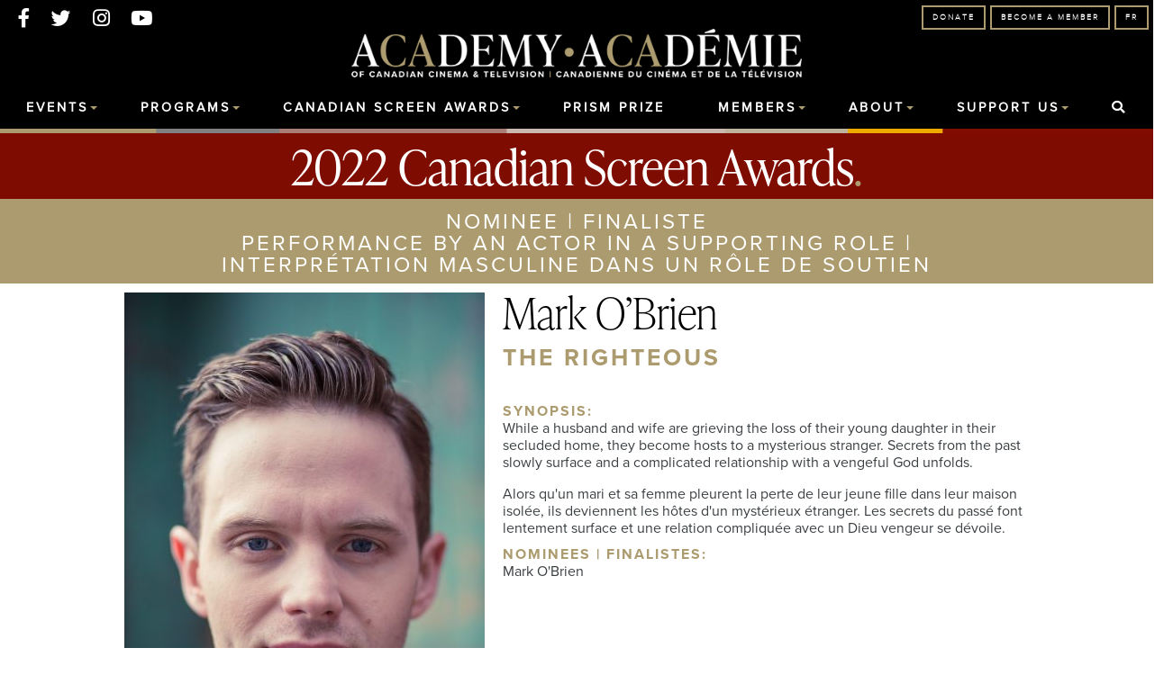

--- FILE ---
content_type: text/html; charset=UTF-8
request_url: https://www.academy.ca/2022/mark-obrien-2/
body_size: 13001
content:

<!doctype html>
<!--[if lt IE 7]><html class="no-js ie ie6 lt-ie9 lt-ie8 lt-ie7" lang="en-US"> <![endif]-->
<!--[if IE 7]><html class="no-js ie ie7 lt-ie9 lt-ie8" lang="en-US"> <![endif]-->
<!--[if IE 8]><html class="no-js ie ie8 lt-ie9" lang="en-US"> <![endif]-->
<!--[if gt IE 8]><!--><html class="no-js" lang="en-US"> <!--<![endif]-->
<head>
    <meta charset="UTF-8" />
        <title>   
                            Mark O&#039;Brien - Academy.ca - Academy.ca
                    </title>
    <meta name="description" content="The Canadian Academy | Canadian Screen Awards">
    <link rel="stylesheet" href="https://use.typekit.net/cuf3agl.css?v=0.0.5">
    <link rel="stylesheet" href="https://www.academy.ca/wp-content/themes/academy_v2/css/style_2021.css?v=6.6.6" type="text/css" media="screen" /> 
<!--    <link rel="stylesheet" href="https://www.academy.ca/wp-content/themes/academy_v2/css/csw2024.css?v=0.0.4" type="text/css" media="screen" /> -->
    <script type="text/javascript" src="https://cdn.jsdelivr.net/npm/lozad/dist/lozad.min.js"></script>
    
    <meta http-equiv="Content-Type" content="text/html; charset=UTF-8" />
    <meta http-equiv="X-UA-Compatible" content="IE=edge">
    <meta name="viewport" content="width=device-width, initial-scale=1.0">
    <link rel="pingback" href="https://www.academy.ca/xmlrpc.php" />
    
    <meta name='robots' content='index, follow, max-image-preview:large, max-snippet:-1, max-video-preview:-1' />
	<style>img:is([sizes="auto" i], [sizes^="auto," i]) { contain-intrinsic-size: 3000px 1500px }</style>
	
	<!-- This site is optimized with the Yoast SEO plugin v24.5 - https://yoast.com/wordpress/plugins/seo/ -->
	<link rel="canonical" href="https://www.academy.ca/2022/mark-obrien-2/" />
	<meta property="og:locale" content="en_US" />
	<meta property="og:type" content="article" />
	<meta property="og:title" content="Mark O&#039;Brien - Academy.ca" />
	<meta property="og:description" content="While a husband and wife are grieving the loss of their young daughter in their secluded home, they become hosts to a mysterious stranger. Secrets from the past slowly surface and a complicated relationship with a vengeful God unfolds." />
	<meta property="og:url" content="https://www.academy.ca/2022/mark-obrien-2/" />
	<meta property="og:site_name" content="Academy.ca" />
	<meta property="article:publisher" content="https://www.facebook.com/TheCdnAcademy/" />
	<meta property="article:published_time" content="2022-02-15T11:45:00+00:00" />
	<meta property="og:image" content="https://www.academy.ca/wp-content/uploads/2022/02/1633366964228ts_MarkOBrienHeadshot-scaled.jpg" />
	<meta property="og:image:width" content="1707" />
	<meta property="og:image:height" content="2560" />
	<meta property="og:image:type" content="image/jpeg" />
	<meta name="author" content="alex" />
	<meta name="twitter:card" content="summary_large_image" />
	<meta name="twitter:creator" content="@TheCdnAcademy" />
	<meta name="twitter:site" content="@TheCdnAcademy" />
	<meta name="twitter:label1" content="Written by" />
	<meta name="twitter:data1" content="alex" />
	<script type="application/ld+json" class="yoast-schema-graph">{"@context":"https://schema.org","@graph":[{"@type":"WebPage","@id":"https://www.academy.ca/2022/mark-obrien-2/","url":"https://www.academy.ca/2022/mark-obrien-2/","name":"Mark O'Brien - Academy.ca","isPartOf":{"@id":"https://www.academy.ca/#website"},"primaryImageOfPage":{"@id":"https://www.academy.ca/2022/mark-obrien-2/#primaryimage"},"image":{"@id":"https://www.academy.ca/2022/mark-obrien-2/#primaryimage"},"thumbnailUrl":"https://www.academy.ca/wp-content/uploads/2022/02/1633366964228ts_MarkOBrienHeadshot-scaled.jpg","datePublished":"2022-02-15T11:45:00+00:00","author":{"@id":"https://www.academy.ca/#/schema/person/9c545b4053a8bcf7f6f71b5681b5dde6"},"breadcrumb":{"@id":"https://www.academy.ca/2022/mark-obrien-2/#breadcrumb"},"inLanguage":"en-US","potentialAction":[{"@type":"ReadAction","target":["https://www.academy.ca/2022/mark-obrien-2/"]}]},{"@type":"ImageObject","inLanguage":"en-US","@id":"https://www.academy.ca/2022/mark-obrien-2/#primaryimage","url":"https://www.academy.ca/wp-content/uploads/2022/02/1633366964228ts_MarkOBrienHeadshot-scaled.jpg","contentUrl":"https://www.academy.ca/wp-content/uploads/2022/02/1633366964228ts_MarkOBrienHeadshot-scaled.jpg","width":1707,"height":2560},{"@type":"BreadcrumbList","@id":"https://www.academy.ca/2022/mark-obrien-2/#breadcrumb","itemListElement":[{"@type":"ListItem","position":1,"name":"Home","item":"https://www.academy.ca/"},{"@type":"ListItem","position":2,"name":"Mark O&#8217;Brien"}]},{"@type":"WebSite","@id":"https://www.academy.ca/#website","url":"https://www.academy.ca/","name":"Academy.ca","description":"The Canadian Academy | Canadian Screen Awards","potentialAction":[{"@type":"SearchAction","target":{"@type":"EntryPoint","urlTemplate":"https://www.academy.ca/?s={search_term_string}"},"query-input":{"@type":"PropertyValueSpecification","valueRequired":true,"valueName":"search_term_string"}}],"inLanguage":"en-US"},{"@type":"Person","@id":"https://www.academy.ca/#/schema/person/9c545b4053a8bcf7f6f71b5681b5dde6","name":"alex","image":{"@type":"ImageObject","inLanguage":"en-US","@id":"https://www.academy.ca/#/schema/person/image/","url":"https://secure.gravatar.com/avatar/628c090aeee2c7b05036e5a0185fc707?s=96&d=mm&r=g","contentUrl":"https://secure.gravatar.com/avatar/628c090aeee2c7b05036e5a0185fc707?s=96&d=mm&r=g","caption":"alex"},"url":"https://www.academy.ca/author/alex/"}]}</script>
	<!-- / Yoast SEO plugin. -->


<link rel='dns-prefetch' href='//static.addtoany.com' />
<link rel='dns-prefetch' href='//www.googletagmanager.com' />
<link rel='dns-prefetch' href='//use.fontawesome.com' />
<link rel='dns-prefetch' href='//pagead2.googlesyndication.com' />
		<style>
			.lazyload,
			.lazyloading {
				max-width: 100%;
			}
		</style>
		<style id='classic-theme-styles-inline-css' type='text/css'>
/*! This file is auto-generated */
.wp-block-button__link{color:#fff;background-color:#32373c;border-radius:9999px;box-shadow:none;text-decoration:none;padding:calc(.667em + 2px) calc(1.333em + 2px);font-size:1.125em}.wp-block-file__button{background:#32373c;color:#fff;text-decoration:none}
</style>
<style id='global-styles-inline-css' type='text/css'>
:root{--wp--preset--aspect-ratio--square: 1;--wp--preset--aspect-ratio--4-3: 4/3;--wp--preset--aspect-ratio--3-4: 3/4;--wp--preset--aspect-ratio--3-2: 3/2;--wp--preset--aspect-ratio--2-3: 2/3;--wp--preset--aspect-ratio--16-9: 16/9;--wp--preset--aspect-ratio--9-16: 9/16;--wp--preset--color--black: #000000;--wp--preset--color--cyan-bluish-gray: #abb8c3;--wp--preset--color--white: #ffffff;--wp--preset--color--pale-pink: #f78da7;--wp--preset--color--vivid-red: #cf2e2e;--wp--preset--color--luminous-vivid-orange: #ff6900;--wp--preset--color--luminous-vivid-amber: #fcb900;--wp--preset--color--light-green-cyan: #7bdcb5;--wp--preset--color--vivid-green-cyan: #00d084;--wp--preset--color--pale-cyan-blue: #8ed1fc;--wp--preset--color--vivid-cyan-blue: #0693e3;--wp--preset--color--vivid-purple: #9b51e0;--wp--preset--gradient--vivid-cyan-blue-to-vivid-purple: linear-gradient(135deg,rgba(6,147,227,1) 0%,rgb(155,81,224) 100%);--wp--preset--gradient--light-green-cyan-to-vivid-green-cyan: linear-gradient(135deg,rgb(122,220,180) 0%,rgb(0,208,130) 100%);--wp--preset--gradient--luminous-vivid-amber-to-luminous-vivid-orange: linear-gradient(135deg,rgba(252,185,0,1) 0%,rgba(255,105,0,1) 100%);--wp--preset--gradient--luminous-vivid-orange-to-vivid-red: linear-gradient(135deg,rgba(255,105,0,1) 0%,rgb(207,46,46) 100%);--wp--preset--gradient--very-light-gray-to-cyan-bluish-gray: linear-gradient(135deg,rgb(238,238,238) 0%,rgb(169,184,195) 100%);--wp--preset--gradient--cool-to-warm-spectrum: linear-gradient(135deg,rgb(74,234,220) 0%,rgb(151,120,209) 20%,rgb(207,42,186) 40%,rgb(238,44,130) 60%,rgb(251,105,98) 80%,rgb(254,248,76) 100%);--wp--preset--gradient--blush-light-purple: linear-gradient(135deg,rgb(255,206,236) 0%,rgb(152,150,240) 100%);--wp--preset--gradient--blush-bordeaux: linear-gradient(135deg,rgb(254,205,165) 0%,rgb(254,45,45) 50%,rgb(107,0,62) 100%);--wp--preset--gradient--luminous-dusk: linear-gradient(135deg,rgb(255,203,112) 0%,rgb(199,81,192) 50%,rgb(65,88,208) 100%);--wp--preset--gradient--pale-ocean: linear-gradient(135deg,rgb(255,245,203) 0%,rgb(182,227,212) 50%,rgb(51,167,181) 100%);--wp--preset--gradient--electric-grass: linear-gradient(135deg,rgb(202,248,128) 0%,rgb(113,206,126) 100%);--wp--preset--gradient--midnight: linear-gradient(135deg,rgb(2,3,129) 0%,rgb(40,116,252) 100%);--wp--preset--font-size--small: 13px;--wp--preset--font-size--medium: 20px;--wp--preset--font-size--large: 36px;--wp--preset--font-size--x-large: 42px;--wp--preset--spacing--20: 0.44rem;--wp--preset--spacing--30: 0.67rem;--wp--preset--spacing--40: 1rem;--wp--preset--spacing--50: 1.5rem;--wp--preset--spacing--60: 2.25rem;--wp--preset--spacing--70: 3.38rem;--wp--preset--spacing--80: 5.06rem;--wp--preset--shadow--natural: 6px 6px 9px rgba(0, 0, 0, 0.2);--wp--preset--shadow--deep: 12px 12px 50px rgba(0, 0, 0, 0.4);--wp--preset--shadow--sharp: 6px 6px 0px rgba(0, 0, 0, 0.2);--wp--preset--shadow--outlined: 6px 6px 0px -3px rgba(255, 255, 255, 1), 6px 6px rgba(0, 0, 0, 1);--wp--preset--shadow--crisp: 6px 6px 0px rgba(0, 0, 0, 1);}:where(.is-layout-flex){gap: 0.5em;}:where(.is-layout-grid){gap: 0.5em;}body .is-layout-flex{display: flex;}.is-layout-flex{flex-wrap: wrap;align-items: center;}.is-layout-flex > :is(*, div){margin: 0;}body .is-layout-grid{display: grid;}.is-layout-grid > :is(*, div){margin: 0;}:where(.wp-block-columns.is-layout-flex){gap: 2em;}:where(.wp-block-columns.is-layout-grid){gap: 2em;}:where(.wp-block-post-template.is-layout-flex){gap: 1.25em;}:where(.wp-block-post-template.is-layout-grid){gap: 1.25em;}.has-black-color{color: var(--wp--preset--color--black) !important;}.has-cyan-bluish-gray-color{color: var(--wp--preset--color--cyan-bluish-gray) !important;}.has-white-color{color: var(--wp--preset--color--white) !important;}.has-pale-pink-color{color: var(--wp--preset--color--pale-pink) !important;}.has-vivid-red-color{color: var(--wp--preset--color--vivid-red) !important;}.has-luminous-vivid-orange-color{color: var(--wp--preset--color--luminous-vivid-orange) !important;}.has-luminous-vivid-amber-color{color: var(--wp--preset--color--luminous-vivid-amber) !important;}.has-light-green-cyan-color{color: var(--wp--preset--color--light-green-cyan) !important;}.has-vivid-green-cyan-color{color: var(--wp--preset--color--vivid-green-cyan) !important;}.has-pale-cyan-blue-color{color: var(--wp--preset--color--pale-cyan-blue) !important;}.has-vivid-cyan-blue-color{color: var(--wp--preset--color--vivid-cyan-blue) !important;}.has-vivid-purple-color{color: var(--wp--preset--color--vivid-purple) !important;}.has-black-background-color{background-color: var(--wp--preset--color--black) !important;}.has-cyan-bluish-gray-background-color{background-color: var(--wp--preset--color--cyan-bluish-gray) !important;}.has-white-background-color{background-color: var(--wp--preset--color--white) !important;}.has-pale-pink-background-color{background-color: var(--wp--preset--color--pale-pink) !important;}.has-vivid-red-background-color{background-color: var(--wp--preset--color--vivid-red) !important;}.has-luminous-vivid-orange-background-color{background-color: var(--wp--preset--color--luminous-vivid-orange) !important;}.has-luminous-vivid-amber-background-color{background-color: var(--wp--preset--color--luminous-vivid-amber) !important;}.has-light-green-cyan-background-color{background-color: var(--wp--preset--color--light-green-cyan) !important;}.has-vivid-green-cyan-background-color{background-color: var(--wp--preset--color--vivid-green-cyan) !important;}.has-pale-cyan-blue-background-color{background-color: var(--wp--preset--color--pale-cyan-blue) !important;}.has-vivid-cyan-blue-background-color{background-color: var(--wp--preset--color--vivid-cyan-blue) !important;}.has-vivid-purple-background-color{background-color: var(--wp--preset--color--vivid-purple) !important;}.has-black-border-color{border-color: var(--wp--preset--color--black) !important;}.has-cyan-bluish-gray-border-color{border-color: var(--wp--preset--color--cyan-bluish-gray) !important;}.has-white-border-color{border-color: var(--wp--preset--color--white) !important;}.has-pale-pink-border-color{border-color: var(--wp--preset--color--pale-pink) !important;}.has-vivid-red-border-color{border-color: var(--wp--preset--color--vivid-red) !important;}.has-luminous-vivid-orange-border-color{border-color: var(--wp--preset--color--luminous-vivid-orange) !important;}.has-luminous-vivid-amber-border-color{border-color: var(--wp--preset--color--luminous-vivid-amber) !important;}.has-light-green-cyan-border-color{border-color: var(--wp--preset--color--light-green-cyan) !important;}.has-vivid-green-cyan-border-color{border-color: var(--wp--preset--color--vivid-green-cyan) !important;}.has-pale-cyan-blue-border-color{border-color: var(--wp--preset--color--pale-cyan-blue) !important;}.has-vivid-cyan-blue-border-color{border-color: var(--wp--preset--color--vivid-cyan-blue) !important;}.has-vivid-purple-border-color{border-color: var(--wp--preset--color--vivid-purple) !important;}.has-vivid-cyan-blue-to-vivid-purple-gradient-background{background: var(--wp--preset--gradient--vivid-cyan-blue-to-vivid-purple) !important;}.has-light-green-cyan-to-vivid-green-cyan-gradient-background{background: var(--wp--preset--gradient--light-green-cyan-to-vivid-green-cyan) !important;}.has-luminous-vivid-amber-to-luminous-vivid-orange-gradient-background{background: var(--wp--preset--gradient--luminous-vivid-amber-to-luminous-vivid-orange) !important;}.has-luminous-vivid-orange-to-vivid-red-gradient-background{background: var(--wp--preset--gradient--luminous-vivid-orange-to-vivid-red) !important;}.has-very-light-gray-to-cyan-bluish-gray-gradient-background{background: var(--wp--preset--gradient--very-light-gray-to-cyan-bluish-gray) !important;}.has-cool-to-warm-spectrum-gradient-background{background: var(--wp--preset--gradient--cool-to-warm-spectrum) !important;}.has-blush-light-purple-gradient-background{background: var(--wp--preset--gradient--blush-light-purple) !important;}.has-blush-bordeaux-gradient-background{background: var(--wp--preset--gradient--blush-bordeaux) !important;}.has-luminous-dusk-gradient-background{background: var(--wp--preset--gradient--luminous-dusk) !important;}.has-pale-ocean-gradient-background{background: var(--wp--preset--gradient--pale-ocean) !important;}.has-electric-grass-gradient-background{background: var(--wp--preset--gradient--electric-grass) !important;}.has-midnight-gradient-background{background: var(--wp--preset--gradient--midnight) !important;}.has-small-font-size{font-size: var(--wp--preset--font-size--small) !important;}.has-medium-font-size{font-size: var(--wp--preset--font-size--medium) !important;}.has-large-font-size{font-size: var(--wp--preset--font-size--large) !important;}.has-x-large-font-size{font-size: var(--wp--preset--font-size--x-large) !important;}
:where(.wp-block-post-template.is-layout-flex){gap: 1.25em;}:where(.wp-block-post-template.is-layout-grid){gap: 1.25em;}
:where(.wp-block-columns.is-layout-flex){gap: 2em;}:where(.wp-block-columns.is-layout-grid){gap: 2em;}
:root :where(.wp-block-pullquote){font-size: 1.5em;line-height: 1.6;}
</style>
<link rel='stylesheet' id='wpo_min-header-0-css' href='https://www.academy.ca/wp-content/cache/wpo-minify/1763049374/assets/wpo-minify-header-50744e25.min.css' type='text/css' media='all' />
<script type="text/javascript" id="addtoany-core-js-before">
/* <![CDATA[ */
window.a2a_config=window.a2a_config||{};a2a_config.callbacks=[];a2a_config.overlays=[];a2a_config.templates={};
a2a_config.exclude_services = ["email","myspace", "linkedin", "whatsapp", "tumblr", "wordpress", "reddit", "pinterest"];
a2a_config.num_services = 2;
a2a_config.color_main = "b0a376";
a2a_config.color_border = "b0a376";
a2a_config.color_link_text = "3a3f42";
a2a_config.color_link_text_hover = "3a3f42";

a2a_config.icon_color = "grey,white";
/* ]]> */
</script>
<script type="text/javascript" defer src="https://static.addtoany.com/menu/page.js" id="addtoany-core-js"></script>
<script type="text/javascript" src="https://www.academy.ca/wp-includes/js/jquery/jquery.min.js" id="jquery-core-js"></script>
<script type="text/javascript" src="https://www.academy.ca/wp-includes/js/jquery/jquery-migrate.min.js" id="jquery-migrate-js"></script>
<script type="text/javascript" defer src="https://www.academy.ca/wp-content/plugins/add-to-any/addtoany.min.js" id="addtoany-jquery-js"></script>
<script type="text/javascript" src="https://www.academy.ca/wp-includes/js/jquery/ui/core.min.js" id="jquery-ui-core-js"></script>
<script type="text/javascript" src="https://www.academy.ca/wp-includes/js/jquery/ui/mouse.min.js" id="jquery-ui-mouse-js"></script>
<script type="text/javascript" src="https://www.academy.ca/wp-includes/js/jquery/ui/sortable.min.js" id="jquery-ui-sortable-js"></script>
<script type="text/javascript" src="https://www.academy.ca/wp-includes/js/jquery/ui/datepicker.min.js" id="jquery-ui-datepicker-js"></script>
<script type="text/javascript" id="jquery-ui-datepicker-js-after">
/* <![CDATA[ */
jQuery(function(jQuery){jQuery.datepicker.setDefaults({"closeText":"Close","currentText":"Today","monthNames":["January","February","March","April","May","June","July","August","September","October","November","December"],"monthNamesShort":["Jan","Feb","Mar","Apr","May","Jun","Jul","Aug","Sep","Oct","Nov","Dec"],"nextText":"Next","prevText":"Previous","dayNames":["Sunday","Monday","Tuesday","Wednesday","Thursday","Friday","Saturday"],"dayNamesShort":["Sun","Mon","Tue","Wed","Thu","Fri","Sat"],"dayNamesMin":["S","M","T","W","T","F","S"],"dateFormat":"MM d, yy","firstDay":1,"isRTL":false});});
/* ]]> */
</script>
<script type="text/javascript" src="https://www.academy.ca/wp-includes/js/jquery/ui/resizable.min.js" id="jquery-ui-resizable-js"></script>
<script type="text/javascript" src="https://www.academy.ca/wp-includes/js/jquery/ui/draggable.min.js" id="jquery-ui-draggable-js"></script>
<script type="text/javascript" src="https://www.academy.ca/wp-includes/js/jquery/ui/controlgroup.min.js" id="jquery-ui-controlgroup-js"></script>
<script type="text/javascript" src="https://www.academy.ca/wp-includes/js/jquery/ui/checkboxradio.min.js" id="jquery-ui-checkboxradio-js"></script>
<script type="text/javascript" src="https://www.academy.ca/wp-includes/js/jquery/ui/button.min.js" id="jquery-ui-button-js"></script>
<script type="text/javascript" src="https://www.academy.ca/wp-includes/js/jquery/ui/dialog.min.js" id="jquery-ui-dialog-js"></script>
<script type="text/javascript" id="events-manager-js-extra">
/* <![CDATA[ */
var EM = {"ajaxurl":"https:\/\/www.academy.ca\/wp-admin\/admin-ajax.php","locationajaxurl":"https:\/\/www.academy.ca\/wp-admin\/admin-ajax.php?action=locations_search","firstDay":"1","locale":"en","dateFormat":"yy-mm-dd","ui_css":"https:\/\/www.academy.ca\/wp-content\/plugins\/events-manager\/includes\/css\/jquery-ui\/build.min.css","show24hours":"0","is_ssl":"1","autocomplete_limit":"10","calendar":{"breakpoints":{"small":560,"medium":908,"large":false}},"phone":"","datepicker":{"format":"d\/m\/Y"},"search":{"breakpoints":{"small":650,"medium":850,"full":false}},"url":"https:\/\/www.academy.ca\/wp-content\/plugins\/events-manager","assets":{"input.em-uploader":{"js":{"em-uploader":{"url":"https:\/\/www.academy.ca\/wp-content\/plugins\/events-manager\/includes\/js\/em-uploader.js","required":true,"event":"em_uploader_ready"}}}},"txt_search":"Search","txt_searching":"Searching...","txt_loading":"Loading..."};
/* ]]> */
</script>
<script type="text/javascript" src="https://www.academy.ca/wp-content/plugins/events-manager/includes/js/events-manager.js" id="events-manager-js"></script>

<!-- Google tag (gtag.js) snippet added by Site Kit -->

<!-- Google Analytics snippet added by Site Kit -->
<script type="text/javascript" src="https://www.googletagmanager.com/gtag/js?id=GT-KVN75XM" id="google_gtagjs-js" async></script>
<script type="text/javascript" id="google_gtagjs-js-after">
/* <![CDATA[ */
window.dataLayer = window.dataLayer || [];function gtag(){dataLayer.push(arguments);}
gtag("set","linker",{"domains":["www.academy.ca"]});
gtag("js", new Date());
gtag("set", "developer_id.dZTNiMT", true);
gtag("config", "GT-KVN75XM");
/* ]]> */
</script>

<!-- End Google tag (gtag.js) snippet added by Site Kit -->
<script></script><link rel="https://api.w.org/" href="https://www.academy.ca/wp-json/" /><link rel="alternate" title="JSON" type="application/json" href="https://www.academy.ca/wp-json/wp/v2/posts/37247" /><link rel="EditURI" type="application/rsd+xml" title="RSD" href="https://www.academy.ca/xmlrpc.php?rsd" />
<link rel='shortlink' href='https://www.academy.ca/?p=37247' />
<link rel="alternate" title="oEmbed (JSON)" type="application/json+oembed" href="https://www.academy.ca/wp-json/oembed/1.0/embed?url=https%3A%2F%2Fwww.academy.ca%2F2022%2Fmark-obrien-2%2F" />
<link rel="alternate" title="oEmbed (XML)" type="text/xml+oembed" href="https://www.academy.ca/wp-json/oembed/1.0/embed?url=https%3A%2F%2Fwww.academy.ca%2F2022%2Fmark-obrien-2%2F&#038;format=xml" />
<meta name="generator" content="Site Kit by Google 1.147.0" />    <script>
		(function(i,s,o,g,r,a,m){i['GoogleAnalyticsObject']=r;i[r]=i[r]||function(){
		(i[r].q=i[r].q||[]).push(arguments)},i[r].l=1*new Date();a=s.createElement(o),
		m=s.getElementsByTagName(o)[0];a.async=1;a.src=g;m.parentNode.insertBefore(a,m)
		})(window,document,'script','//www.google-analytics.com/analytics.js','ga');
		
		ga('create', 'UA-8294718-1', 'auto');
		ga('send', 'pageview');
		
    </script>
<script type="text/javascript">
	jQuery(document).ready(function(){
		jQuery('img[usemap]').rwdImageMaps();
	});
</script>
<style type="text/css">
	img[usemap] { max-width: 100%; height: auto; }
</style>
		<script>
			document.documentElement.className = document.documentElement.className.replace('no-js', 'js');
		</script>
				<style>
			.no-js img.lazyload {
				display: none;
			}

			figure.wp-block-image img.lazyloading {
				min-width: 150px;
			}

			.lazyload,
			.lazyloading {
				--smush-placeholder-width: 100px;
				--smush-placeholder-aspect-ratio: 1/1;
				width: var(--smush-image-width, var(--smush-placeholder-width)) !important;
				aspect-ratio: var(--smush-image-aspect-ratio, var(--smush-placeholder-aspect-ratio)) !important;
			}

						.lazyload, .lazyloading {
				opacity: 0;
			}

			.lazyloaded {
				opacity: 1;
				transition: opacity 400ms;
				transition-delay: 0ms;
			}

					</style>
		
<!-- Google AdSense meta tags added by Site Kit -->
<meta name="google-adsense-platform-account" content="ca-host-pub-2644536267352236">
<meta name="google-adsense-platform-domain" content="sitekit.withgoogle.com">
<!-- End Google AdSense meta tags added by Site Kit -->
<meta name="generator" content="Powered by WPBakery Page Builder - drag and drop page builder for WordPress."/>

<!-- Google AdSense snippet added by Site Kit -->
<script type="text/javascript" async="async" src="https://pagead2.googlesyndication.com/pagead/js/adsbygoogle.js?client=ca-pub-0335687060822492&amp;host=ca-host-pub-2644536267352236" crossorigin="anonymous"></script>

<!-- End Google AdSense snippet added by Site Kit -->
<noscript><style> .wpb_animate_when_almost_visible { opacity: 1; }</style></noscript>
			</head>

    <body class="post-template-default single single-post postid-37247 single-format-standard metaslider-plugin wpb-js-composer js-comp-ver-8.1 vc_responsive" style="overflow-x:hidden;" data-template="base-blackheader.twig">
        <div id="page_cover"></div>
        <div id="orange_popup">
            <div class="whitetext inner">
                <div style="text-align: center; width:100%;">
                    <a href="https://www.academy.ca">
                        <img style="max-width:500px;margin-bottom:40px;" data-src="https://www.academy.ca/wp-content/themes/academy_v2/images/AcademyLogo_WHT_BiLing_NEW.svg" src="[data-uri]" class="lazyload" />
                    </a>
                </div>
                <button class="vc_general vc_btn3 vc_btn3-size-lg vc_btn3-shape-square vc_btn3-style-outline vc_btn3-color-inverse view_site">VIEW THE 2025 NOMINEES</button>
                <button class="vc_general vc_btn3 vc_btn3-size-lg vc_btn3-shape-square vc_btn3-style-outline vc_btn3-color-inverse view_academy">CONTINUE TO ACADEMY.CA</button>
            </div>
        </div>
        
		<section id="header" class="blackheader2020">
							<div class="wrapper">
                    <div class="header_social_icons">
                        <a href="https://www.instagram.com/thecdnacademy/" target="_blank">
                            <i class="fa fa-facebook fa- "></i>
                        </a> 
                        <a href="https://twitter.com/TheCdnAcademy" target="_blank">
                            <i class="fa fa-twitter fa- "></i>
                        </a>
                        <a href="https://www.facebook.com/TheCdnAcademy/" target="_blank">
                            <i class="fa fa-instagram fa- "></i>
                        </a>
                        <a href="https://www.youtube.com/user/academycan" target="_blank">
                            <i class="fa fa-youtube fa- "></i>
                        </a> 
                    </div>
                    
                    
                    <div style="text-align: center; width:100%;">
                        <a href="https://www.academy.ca">
                            <img style="max-width:500px;" src="https://www.academy.ca/wp-content/themes/academy_v2/images/ACADEMY_LOGO_GLD&WHT (1).png"/>
                        </a>
                    </div>
                    
                    <div class="header_btns">
                        <a href="https://academie.ca/" target="_blank">
                            <div class="support_btn">
                                <button class="vc_general vc_btn3 vc_btn3-size-md vc_btn3-shape-square vc_btn3-style-outline vc_btn3-block vc_btn3-color-inverse">FR</button>
                            </div>
                        </a>
                        
                        <a href="/support-us/">
                            <div class="support_btn">
                                <button class="vc_general vc_btn3 vc_btn3-size-md vc_btn3-shape-square vc_btn3-style-outline vc_btn3-block vc_btn3-color-inverse">Become A Member</button>
                            </div>
                        </a>

                        <a href="https://acct.my.salesforce-sites.com/registration/Donation" target="_blank">
                            <div class="support_btn">
                                <button class="vc_general vc_btn3 vc_btn3-size-md vc_btn3-shape-square vc_btn3-style-outline vc_btn3-block vc_btn3-color-inverse">Donate</button>
                            </div>
                        </a>
                    </div>
				</div>
            
                <div id="header_menu">
                    
<nav role="navigation" class="main_nav">
  <div class="menuToggle">
    <input type="checkbox" />
    <div class='burger'>
		<span></span>
    	<span></span>
    	<span></span>
	</div>
    <ul class='menu'>
                    <li class=" menu-item menu-item-type-post_type menu-item-object-page menu-item-30020 menu-item-has-children">
                <a target="" href="https://www.academy.ca/calendar/">Events</a>
                <span class="solo-arrow-down"></span>
<nav role="navigation" class="navigation_submenu">
  <div class="menuToggle_sub">
    <ul class='menu_sub'>
                    <li class=" menu-item menu-item-type-custom menu-item-object-custom menu-item-30161">
                <a target="" href="https://www.academy.ca/calendar/#upcoming">Upcoming Events</a>
                


            </li>
                    <li class=" menu-item menu-item-type-custom menu-item-object-custom menu-item-30162">
                <a target="" href="https://www.academy.ca/2023-calendar/">Past Events</a>
                


            </li>
            </ul>
  </div>
</nav>


<!--  END-->




            </li>
                    <li class=" menu-item menu-item-type-post_type menu-item-object-page menu-item-30026 menu-item-has-children">
                <a target="" href="https://www.academy.ca/programming/">Programs</a>
                <span class="solo-arrow-down"></span>
<nav role="navigation" class="navigation_submenu">
  <div class="menuToggle_sub">
    <ul class='menu_sub'>
                    <li class=" menu-item menu-item-type-custom menu-item-object-custom menu-item-40968 menu-item-has-children">
                <a target="" href="https://www.academy.ca/programming/#talent_development">Development</a>
                <span class="solo-arrow-right"></span>
<nav role="navigation" class="navigation_submenu_sub">
  <div class="menuToggle_sub">
    <ul class='menu_sub'>
                    <li class=" menu-item menu-item-type-custom menu-item-object-custom menu-item-35149">
                <a target="" href="https://www.academy.ca/womeninpost">Women In Post</a>
                
            </li>
                    <li class=" menu-item menu-item-type-custom menu-item-object-custom menu-item-39557">
                <a target="" href="https://www.academy.ca/programs/execresidency/">Executive Residency Program</a>
                
            </li>
                    <li class=" menu-item menu-item-type-custom menu-item-object-custom menu-item-30062">
                <a target="" href="https://www.mvpproject.ca">MVP Project</a>
                
            </li>
                    <li class=" menu-item menu-item-type-custom menu-item-object-custom menu-item-49236">
                <a target="" href="https://www.academy.ca/misdirect/">Misdirect: The Nick Nemeroff Comedy Grant</a>
                
            </li>
            </ul>
  </div>
</nav>


<!--  END-->




            </li>
                    <li class=" menu-item menu-item-type-custom menu-item-object-custom menu-item-40969 menu-item-has-children">
                <a target="" href="https://www.academy.ca/programming/#academy_programming">Resources</a>
                <span class="solo-arrow-right"></span>
<nav role="navigation" class="navigation_submenu_sub">
  <div class="menuToggle_sub">
    <ul class='menu_sub'>
                    <li class=" menu-item menu-item-type-custom menu-item-object-custom menu-item-40971">
                <a target="" href="https://www.academy.ca/programming/academy-talks/">Academy Talks</a>
                
            </li>
                    <li class=" menu-item menu-item-type-custom menu-item-object-custom menu-item-40972">
                <a target="" href="https://www.academy.ca/programming/academy-screens/">Academy Screens</a>
                
            </li>
                    <li class=" menu-item menu-item-type-post_type menu-item-object-page menu-item-40830">
                <a target="" href="https://www.academy.ca/cinemareignited/">Cinema Reignited</a>
                
            </li>
                    <li class=" menu-item menu-item-type-post_type menu-item-object-page menu-item-36135">
                <a target="" href="https://www.academy.ca/makingthecasereport/">Making the Case for Canadian Film: Report</a>
                
            </li>
                    <li class=" menu-item menu-item-type-custom menu-item-object-custom menu-item-30066">
                <a target="" href="https://www.academy.ca/wheretowatch">Where to Watch</a>
                
            </li>
            </ul>
  </div>
</nav>


<!--  END-->




            </li>
                    <li class=" menu-item menu-item-type-custom menu-item-object-custom menu-item-40970 menu-item-has-children">
                <a target="" href="https://www.academy.ca/programming/#past_programming">Past Programs</a>
                <span class="solo-arrow-right"></span>
<nav role="navigation" class="navigation_submenu_sub">
  <div class="menuToggle_sub">
    <ul class='menu_sub'>
                    <li class=" menu-item menu-item-type-post_type menu-item-object-page menu-item-41453">
                <a target="" href="https://www.academy.ca/deepdive/">Academy Deep Dive</a>
                
            </li>
                    <li class=" menu-item menu-item-type-custom menu-item-object-custom menu-item-30067">
                <a target="" href="https://www.academy.ca/directors">Directors Program for Women</a>
                
            </li>
                    <li class=" menu-item menu-item-type-custom menu-item-object-custom menu-item-49306">
                <a target="" href="https://mkheatmakers.prismprize.com/">Moose Knuckles x Prism Prize Music Video Production Grant</a>
                
            </li>
                    <li class=" menu-item menu-item-type-custom menu-item-object-custom menu-item-36527">
                <a target="" href="https://www.academy.ca/WMAccess_Directors/">WBD Access x Canadian Academy Directors Program</a>
                
            </li>
                    <li class=" menu-item menu-item-type-custom menu-item-object-custom menu-item-30065">
                <a target="" href="https://www.academy.ca/WMAccess_Writers/">WBD Access x Canadian Academy Writers Program</a>
                
            </li>
            </ul>
  </div>
</nav>


<!--  END-->




            </li>
            </ul>
  </div>
</nav>


<!--  END-->




            </li>
                    <li class=" menu-item menu-item-type-custom menu-item-object-custom menu-item-30287 menu-item-has-children">
                <a target="" href="">Canadian Screen Awards</a>
                <span class="solo-arrow-down"></span>
<nav role="navigation" class="navigation_submenu">
  <div class="menuToggle_sub">
    <ul class='menu_sub'>
                    <li class=" menu-item menu-item-type-post_type menu-item-object-page menu-item-59292">
                <a target="" href="https://www.academy.ca/livestream/">Watch the 2025 Canadian Screen Awards</a>
                


            </li>
                    <li class=" menu-item menu-item-type-post_type menu-item-object-page menu-item-30326 menu-item-has-children">
                <a target="" href="https://www.academy.ca/nominees/">2025 Nominees</a>
                <span class="solo-arrow-right"></span>
<nav role="navigation" class="navigation_submenu_sub">
  <div class="menuToggle_sub">
    <ul class='menu_sub'>
                    <li class=" menu-item menu-item-type-custom menu-item-object-custom menu-item-30327">
                <a target="" href="https://www.academy.ca/nominees/?cat=f">Film</a>
                
            </li>
                    <li class=" menu-item menu-item-type-custom menu-item-object-custom menu-item-30328">
                <a target="" href="https://www.academy.ca/nominees/?cat=t">TV</a>
                
            </li>
                    <li class=" menu-item menu-item-type-custom menu-item-object-custom menu-item-30329">
                <a target="" href="https://www.academy.ca/nominees/?cat=d">Digital Media</a>
                
            </li>
            </ul>
  </div>
</nav>


<!--  END-->




            </li>
                    <li class=" menu-item menu-item-type-post_type menu-item-object-page menu-item-30029 menu-item-has-children">
                <a target="" href="https://www.academy.ca/canadian-screen-awards/special-awards/">Special Awards</a>
                <span class="solo-arrow-right"></span>
<nav role="navigation" class="navigation_submenu_sub">
  <div class="menuToggle_sub">
    <ul class='menu_sub'>
                    <li class=" menu-item menu-item-type-post_type menu-item-object-page menu-item-55242">
                <a target="" href="https://www.academy.ca/2025-special-award-recipients/">2025 Special Award Recipients</a>
                
            </li>
            </ul>
  </div>
</nav>


<!--  END-->




            </li>
                    <li class=" menu-item menu-item-type-custom menu-item-object-custom menu-item-46290">
                <a target="" href="https://audiencechoice.ca">Cogeco Fund Audience Choice Award</a>
                


            </li>
                    <li class=" menu-item menu-item-type-custom menu-item-object-custom menu-item-34288">
                <a target="" href="https://academykidschoice.ca/">Canada Media Fund Kids' Choice Award</a>
                


            </li>
                    <li class=" menu-item menu-item-type-post_type menu-item-object-page menu-item-30028">
                <a target="" href="https://www.academy.ca/canadian-screen-awards/rules-eligibility/">Rules &#038; Eligibility</a>
                


            </li>
                    <li class=" menu-item menu-item-type-post_type menu-item-object-page menu-item-30163 menu-item-has-children">
                <a target="" href="https://www.academy.ca/voting-process/">Voting Process Overview</a>
                <span class="solo-arrow-right"></span>
<nav role="navigation" class="navigation_submenu_sub">
  <div class="menuToggle_sub">
    <ul class='menu_sub'>
                    <li class=" menu-item menu-item-type-post_type menu-item-object-page menu-item-30164">
                <a target="" href="https://www.academy.ca/voting-process/nomination/">Nomination Vote</a>
                
            </li>
                    <li class=" menu-item menu-item-type-post_type menu-item-object-page menu-item-30165">
                <a target="" href="https://www.academy.ca/voting-process/faq/">FAQ</a>
                
            </li>
            </ul>
  </div>
</nav>


<!--  END-->




            </li>
                    <li class=" menu-item menu-item-type-post_type menu-item-object-page menu-item-30167">
                <a target="" href="https://www.academy.ca/canadian-screen-awards/statues-certificates/">Statues &#038; Certificates</a>
                


            </li>
            </ul>
  </div>
</nav>


<!--  END-->




            </li>
                    <li class=" menu-item menu-item-type-custom menu-item-object-custom menu-item-40953">
                <a target="" href="https://www.prismprize.com/">Prism Prize</a>
                


            </li>
                    <li class=" menu-item menu-item-type-post_type menu-item-object-page menu-item-30021 menu-item-has-children">
                <a target="" href="https://www.academy.ca/members/">Members</a>
                <span class="solo-arrow-down"></span>
<nav role="navigation" class="navigation_submenu">
  <div class="menuToggle_sub">
    <ul class='menu_sub'>
                    <li class=" menu-item menu-item-type-custom menu-item-object-custom menu-item-30081">
                <a target="" href="https://acct.my.salesforce-sites.com/registration">Join</a>
                


            </li>
                    <li class=" menu-item menu-item-type-custom menu-item-object-custom menu-item-30082 menu-item-has-children">
                <a target="" href="https://www.academy.ca/members/#types">Types and Fees</a>
                <span class="solo-arrow-right"></span>
<nav role="navigation" class="navigation_submenu_sub">
  <div class="menuToggle_sub">
    <ul class='menu_sub'>
                    <li class=" menu-item menu-item-type-custom menu-item-object-custom menu-item-48691">
                <a target="" href="https://www.academy.ca/members/eligibility/">Eligibility & Criteria</a>
                
            </li>
            </ul>
  </div>
</nav>


<!--  END-->




            </li>
                    <li class=" menu-item menu-item-type-custom menu-item-object-custom menu-item-36435">
                <a target="" href="https://www.academy.ca/members/#exclusive-programming">Exclusive Programming</a>
                


            </li>
                    <li class=" menu-item menu-item-type-custom menu-item-object-custom menu-item-30083 menu-item-has-children">
                <a target="" href="https://www.academy.ca/members/#membership-benefits">Benefits</a>
                <span class="solo-arrow-right"></span>
<nav role="navigation" class="navigation_submenu_sub">
  <div class="menuToggle_sub">
    <ul class='menu_sub'>
                    <li class=" menu-item menu-item-type-post_type menu-item-object-page menu-item-36047">
                <a target="" href="https://www.academy.ca/antiracism-training/">Anti-Racism &#038; Inclusion Training for Members</a>
                
            </li>
            </ul>
  </div>
</nav>


<!--  END-->




            </li>
                    <li class=" menu-item menu-item-type-custom menu-item-object-custom menu-item-30084">
                <a target="" href="https://www.academy.ca/members/eligibility/#faq">FAQ</a>
                


            </li>
                    <li class=" menu-item menu-item-type-custom menu-item-object-custom menu-item-30085">
                <a target="" href="https://www.academy.ca/members/#code_of_conduct">Code of Conduct</a>
                


            </li>
            </ul>
  </div>
</nav>


<!--  END-->




            </li>
                    <li class=" menu-item menu-item-type-post_type menu-item-object-page menu-item-30017 menu-item-has-children">
                <a target="" href="https://www.academy.ca/about-us/">About</a>
                <span class="solo-arrow-down"></span>
<nav role="navigation" class="navigation_submenu">
  <div class="menuToggle_sub">
    <ul class='menu_sub'>
                    <li class=" menu-item menu-item-type-post_type menu-item-object-page menu-item-30156">
                <a target="" href="https://www.academy.ca/about-us/">About</a>
                


            </li>
                    <li class=" menu-item menu-item-type-custom menu-item-object-custom menu-item-30050">
                <a target="" href="https://www.academy.ca/about-us/#board_of_directors">Board of Directors</a>
                


            </li>
                    <li class=" menu-item menu-item-type-post_type menu-item-object-page menu-item-35743 menu-item-has-children">
                <a target="" href="https://www.academy.ca/equity/">Equity & Inclusion</a>
                <span class="solo-arrow-right"></span>
<nav role="navigation" class="navigation_submenu_sub">
  <div class="menuToggle_sub">
    <ul class='menu_sub'>
                    <li class=" menu-item menu-item-type-post_type menu-item-object-page menu-item-36046">
                <a target="" href="https://www.academy.ca/antiracism-training/">Anti-Racism &#038; Inclusion Training for Members</a>
                
            </li>
            </ul>
  </div>
</nav>


<!--  END-->




            </li>
                    <li class=" menu-item menu-item-type-post_type menu-item-object-page menu-item-30051">
                <a target="" href="https://www.academy.ca/about-us/financial-statements/">Financial Statements</a>
                


            </li>
                    <li class=" menu-item menu-item-type-post_type menu-item-object-page menu-item-30057">
                <a target="" href="https://www.academy.ca/our-staff/">Our Staff</a>
                


            </li>
                    <li class=" menu-item menu-item-type-post_type menu-item-object-page menu-item-55079">
                <a target="" href="https://www.academy.ca/our-partners/">Our Partners</a>
                


            </li>
                    <li class=" menu-item menu-item-type-custom menu-item-object-custom menu-item-48922">
                <a target="" href="https://www.academy.ca/sustainability/">Sustainable Production</a>
                


            </li>
            </ul>
  </div>
</nav>


<!--  END-->




            </li>
                    <li class=" menu-item menu-item-type-post_type menu-item-object-page menu-item-30087 menu-item-has-children">
                <a target="" href="https://www.academy.ca/support-us/">Support Us</a>
                <span class="solo-arrow-down"></span>
<nav role="navigation" class="navigation_submenu">
  <div class="menuToggle_sub">
    <ul class='menu_sub'>
                    <li class=" menu-item menu-item-type-post_type menu-item-object-page menu-item-30088">
                <a target="" href="https://www.academy.ca/support-us/">Donate</a>
                


            </li>
                    <li class=" menu-item menu-item-type-post_type menu-item-object-page menu-item-30089">
                <a target="" href="https://www.academy.ca/equity-fund/">Equity &#038; Inclusion Fund</a>
                


            </li>
                    <li class=" menu-item menu-item-type-post_type menu-item-object-page menu-item-30091">
                <a target="" href="https://www.academy.ca/support-us/volunteer/">Volunteer</a>
                


            </li>
                    <li class=" menu-item menu-item-type-post_type menu-item-object-page menu-item-30090">
                <a target="" href="https://www.academy.ca/become-a-partner/">Become a Partner</a>
                


            </li>
            </ul>
  </div>
</nav>


<!--  END-->




            </li>
            </ul>
  </div>
</nav>


<!--  END-->




                    <form role="search" method="get" id="searchform" action="https://www.academy.ca">
                        <div class="">
                            <i class="input-searchicon fa fa-search fa-"></i>
                            <input type="text" value="" name="s" id="s" placeholder="Search">
                            <input type="submit" id="searchsubmit" value="Search" class="button postfix">
                        </div>
                    </form>
                    <div style="background-color:red;">
                        <div class="mobile_social_btns">
                            <a href="https://www.instagram.com/thecdnacademy/" target="_blank">
                                <img data-src="https://www.academy.ca/wp-content/themes/academy_v2/images/insta_grey.jpg" src="[data-uri]" class="lazyload" style="--smush-placeholder-width: 29px; --smush-placeholder-aspect-ratio: 29/29;" />
                            </a> 
                            <a href="https://twitter.com/TheCdnAcademy" target="_blank">
                                <img data-src="https://www.academy.ca/wp-content/themes/academy_v2/images/twit_grey.jpg" src="[data-uri]" class="lazyload" style="--smush-placeholder-width: 31px; --smush-placeholder-aspect-ratio: 31/31;" />
                            </a>
                            <a href="https://www.facebook.com/TheCdnAcademy/" target="_blank">
                                <img data-src="https://www.academy.ca/wp-content/themes/academy_v2/images/fb_grey.jpg" src="[data-uri]" class="lazyload" style="--smush-placeholder-width: 28px; --smush-placeholder-aspect-ratio: 28/33;" />
                            </a>
                            <a href="https://www.youtube.com/user/academycan" target="_blank">
                                <img data-src="https://www.academy.ca/wp-content/themes/academy_v2/images/youtube_grey.jpg" src="[data-uri]" class="lazyload" style="--smush-placeholder-width: 38px; --smush-placeholder-aspect-ratio: 38/28;" />
                            </a> 
                        </div>

                        <div class="mobile_header_btns">
                            <a href="https://academie.ca/" target="_blank">
                                <div class="support_btn">
                                    <button class="vc_general vc_btn3 vc_btn3-size-md vc_btn3-shape-square vc_btn3-style-outline vc_btn3-block vc_btn3-color-inverse">FR</button>
                                </div>
                            </a>

                            <a href="/support-us/">
                                <div class="support_btn" style="width:165px;">
                                    <button class="vc_general vc_btn3 vc_btn3-size-md vc_btn3-shape-square vc_btn3-style-outline vc_btn3-block vc_btn3-color-inverse">Become A Member</button>
                                </div>
                            </a>

                            <a href="https://acct.my.salesforce-sites.com/registration/Donation" target="_blank">
                                <div class="support_btn">
                                    <button class="vc_general vc_btn3 vc_btn3-size-md vc_btn3-shape-square vc_btn3-style-outline vc_btn3-block vc_btn3-color-inverse">Donate</button>
                                </div>
                            </a>
                        </div>
                    </div>
                </div>
			            
		</section>
        <div class="t-bar"></div>
		<section id="content" role="main" class="content-wrapper">
			<div class="wrapper ">
					<div class="content-wrapper">
        <div style="background-color:#7f0c00;border-bottom:2px solid #AC9B6E;">
            <h1 style="text-align: center; margin-top: 0px; color:#fff; padding:10px;margin:0px;">2022  Canadian Screen Awards<span style="color:#AC9B6E;">.</span></h1>
        </div>
        
                                    <div class="post_categories_nominees2022" style="background-color:#AC9B6E;"><h2 style="color:#fff;">  NOMINEE | FINALISTE<br>   Performance by an Actor in a Supporting Role | Interprétation masculine dans un rôle de soutien</h2></div>
                                                
        <article class="post-type-post" id="post-37247">
            
			<section id="nominee" class="article-content">
                
                <div class="row">
                    <div class="nominee_featured_img">
                        <div style="text-align:center;">
                            <img data-src="https://www.academy.ca/wp-content/uploads/2022/02/1633366964228ts_MarkOBrienHeadshot-400x600.jpg" alt="" src="[data-uri]" class="lazyload" style="--smush-placeholder-width: 400px; --smush-placeholder-aspect-ratio: 400/600;" />
                                                    </div>

                        <div class="social_feeds2022">
                                                                                                   <p>WHERE TO WATCH | Où Voir</p>
                                                                <a class="txtUppercase academy_gold wheretowatch" href="https://www.rottentomatoes.com/m/the_righteous"><img style="--smush-placeholder-width: 628px; --smush-placeholder-aspect-ratio: 628/393;float:none; width:200px;margin:0 auto;" data-src="https://www.academy.ca/wp-content/uploads/2025/03/Where-to-Watch-Black-2.png" src="[data-uri]" class="lazyload"></a>
                                <hr style="width:250px;">
                                                        
                                                        
<!--                            <p style='font-weight: 900; letter-spacing: 3px; color: #AC9B6E; text-align: center;'>SHARE ON SOCIAL</p>-->
                                                        
                                                                                        
                        </div>
                    </div>

                    <div class="article-body">
                        <h1 class="nominee_title2022" style="line-height:0.9;">Mark O&#8217;Brien</h1>
                        
                                                                                                                                                                                                                                            <h5 style="font-size:1.65em;padding:0; margin: 20px 0px 10px 0px; font-family:proxima-nova;color:#AC9B6E;text-transform: uppercase; letter-spacing: 3px;">The Righteous</h5><h1 class="nominee_title2022" style="font-size:2em;padding-bottom:20px;">
                                                                                                    
                                                                                                                                                                                                </h1>
                        <!-- social feeds -->
                        
                        <div class="nom_details">
                                                            <h5 style="font-size:1em;padding:0; margin: 10px 0px 0px 0px; font-family:proxima-nova;color:#AC9B6E;text-transform: uppercase; letter-spacing: 2px;">Synopsis:</h5>
                                <div class="nom_synopsis">
                                    <p>While a husband and wife are grieving the loss of their young daughter in their secluded home, they become hosts to a mysterious stranger. Secrets from the past slowly surface and a complicated relationship with a vengeful God unfolds.</p>

                                                                            Alors qu'un mari et sa femme pleurent la perte de leur jeune fille dans leur maison isolée, ils deviennent les hôtes d'un mystérieux étranger. Les secrets du passé font lentement surface et une relation compliquée avec un Dieu vengeur se dévoile.
                                                                    </div>
                                                        
                                                    </div>
                        <div class='property_content'>
                                                                                                 <h5>Nominees | Finalistes:</h5>
                                                                
                                <p>Mark O'Brien</p>
                                                                                                                  
                              
                              
                                                        
                              
                        </div>
<!--
                        <div class="tags">
                            <p>Property: </p>
                                                                                                                                                            <li><a href="https://www.academy.ca/tag/the-righteous/">The Righteous</a></li>
                                                                                    </div>
-->
                    </div>
                </div>
            </section>
            
                             <div class="back_to_nominees"><a href="../../nominees/?cat=f" class="txtUppercase academy_gold backbtn">Back to Nominees | Retour À La Liste Des Finalistes</a></div> 

            		</article>
	</div><!-- /content-wrapper -->
			</div>
					
        </section>
<!--        <div id="totop"><img data-src="wp-content/themes/academy_v2/images/to_top.jpg" src="[data-uri]" class="lazyload" /></div>-->
					<footer id="footer">
				
<div class="member_newsletter add_transition_bar">
    <div class="become_member">
    <div style="width: 100%; margin: 0 auto;">
        <div style="display: table;height: 300px;">
            <div class="wpb_text_column wpb_content_element " style="padding:20px;">
                <div class="wpb_wrapper">
                    <h2 style="font-size:3em;text-align: center; color: #fff;">Become a member.</h2>
        <p style="text-align: center; color: #fff; font-family: ProxNew;">Membership with the Canadian Academy is an opportunity to join a vibrant community of your peers across Canada and celebrate excellence in our industry.</p>

                </div>
            </div>
<div style="display: table-row; vertical-align: bottom;" class="vc_btn3-container  whitetext vc_btn3-center">
	<a class="vc_general vc_btn3 vc_btn3-size-lg vc_btn3-shape-square vc_btn3-style-outline vc_btn3-color-inverse" href="https://www.academy.ca/members/" style="padding:17px 24px;">Join Now</a></div>
</div></div></div>
    <div id="subscribe" class="newsletter">
    <div style="width: 100%; margin: 0 auto;">
        <div style="display: table;height: 300px;">
	       <div class="wpb_text_column wpb_content_element "  style="padding:20px;">
                <div class="wpb_wrapper">
                    <h2 style="font-size:3em;text-align: center; color: #fff;">Sign up for our newsletter.</h2>
                    <p style="text-align: center; color: #fff; font-family: ProxNew;">Get up-to-date information about Canadian Academy events and talent development programs, Canadian Screen Awards Information and more!</p>
                </div>
	       </div>
            <div style="display: table-row; vertical-align: bottom;" class="vc_btn3-container  whitetext vc_btn3-center" id="open_mail_list">
	<button class="vc_general vc_btn3 vc_btn3-size-lg vc_btn3-shape-square vc_btn3-style-outline vc_btn3-color-inverse"  style="padding:17px 24px;">Your Email</button></div>
</div></div></div></div>

<div id="footer_menu">
<nav role="navigation" class="main_nav">
  <div class="menuToggle">
    <input type="checkbox" />
    <div class='burger'>
		<span></span>
    	<span></span>
    	<span></span>
	</div>
    <ul class='menu'>
                    <li class=" menu-item menu-item-type-post_type menu-item-object-page menu-item-6652">
                <a target="" href="https://www.academy.ca/about-us/">ABOUT</a>
                


            </li>
                    <li class=" menu-item menu-item-type-post_type menu-item-object-page menu-item-20345">
                <a target="" href="https://www.academy.ca/news/">BLOG</a>
                


            </li>
                    <li class=" menu-item menu-item-type-post_type menu-item-object-page menu-item-21826">
                <a target="" href="https://www.academy.ca/careers/">CAREERS</a>
                


            </li>
                    <li class=" menu-item menu-item-type-post_type menu-item-object-page menu-item-41435">
                <a target="" href="https://www.academy.ca/press/">PRESS ROOM</a>
                


            </li>
                    <li class=" menu-item menu-item-type-custom menu-item-object-custom menu-item-29378">
                <a target="" href="https://www.academy.ca/contacts">CONTACTS</a>
                


            </li>
                    <li class=" menu-item menu-item-type-post_type menu-item-object-page menu-item-4498">
                <a target="" href="https://www.academy.ca/privacy-policy/">PRIVACY POLICY</a>
                


            </li>
                    <li class=" menu-item menu-item-type-post_type menu-item-object-page menu-item-30613">
                <a target="" href="https://www.academy.ca/terms-of-use/">TERMS OF USE</a>
                


            </li>
            </ul>
  </div>
</nav>


<!--  END-->




</div>
<div>
                    <a id="ad_click" href="#"><img data-src="https://www.academy.ca/wp-content/uploads/2023/10/Etalk_CanadianAcademyAwards_Ad_1100x90C.jpg" src="[data-uri]" class="lazyload" style="--smush-placeholder-width: 1100px; --smush-placeholder-aspect-ratio: 1100/90;"></a>
                        <script>
            jQuery("#ad_click").on("click", function(e){
                e.preventDefault();
                var ad_url = "https://www.etalk.ca/home.html";
                
                jQuery.ajax({
                   type: "POST",
                   url: lagoo_ajax.ajax_url,
                   data:{ action:'ajax_toURL', url:ad_url, ad_id: 14},
                    beforeSend: function(){
                    },
                    complete: function(){
                    },
                   success:function(html) {
                       
                 }});
                
                 window.open(ad_url, "_blank");
            });
        </script>
            
</div>

<div class="footer_charity_text">
    <p style="font-size:12px;line-height:12px;">We acknowledge the land we work on is the traditional territory of many nations including the Mississaugas of the Credit, the Anishnabeg, the Chippewa, the Haudenosaunee and the Wendat peoples, and is now home to many diverse First Nations, Inuit and Métis peoples. We also acknowledge that Toronto is covered by Treaty 13 signed with the Mississaugas of the Credit and the Williams Treaty signed with multiple Mississaugas and Chippewa bands. The Canadian Academy supports and promotes the narrative sovereignty of all Indigenous nations.</p>
    <p style="margin-bottom:10px;">Registered Charity Number: 106681471 RR 0001</p>
</div>

 <div id="afooter">
      <a target="_blank" href="http://www.cbc.ca/" style="position:absolute;top: 20%;left: 1%;width: 10%;height:60%;"></a>
   <a target="_blank" href="http://www.telefilm.ca/" style="position:absolute;top: 20%;left: 17%;width: 14%;height:60%;"></a>
   <a target="_blank" href="https://www.bellmedia.ca/" style="position:absolute;top: 20%;left: 34%;width:10%;height:60%;"></a>
   <a target="_blank" href="http://www.netflix.ca/" style="position:absolute;top: 20%;left: 48%;width: 8%;height:60%;"></a>
   <a target="_blank" href="http://www.cmf-fmc.ca/" style="position:absolute;top: 20%;left: 57%;width: 10%;height: 60%;"></a>
     <a target="_blank" href="https://cmpa.ca/" style="position:absolute;top: 20%;left: 68%;width: 6%;height: 60%;"></a>
   <a target="_blank" href="https://www.cineplex.com/" style="position:absolute;top: 20%;left: 75%;width: 10%;height: 60%;"></a>
   <a target="_blank" href="http://corpo.cogeco.com/cca/en/cogeco-fund/" style="position:absolute;top: 20%;left: 85%;width:7%;height: 60%;"></a>
   <a target="_blank" href="https://www.warner-access.com/" style="position:absolute;top: 20%;left: 92%;width:7%;height: 60%;"></a>
   <img id="footer_img" src="https://www.academy.ca/wp-content/themes/academy_v2/images/2024 Academy_SponsorBar_EN_BLACK.png">
</div>			</footer>
			  
    <script async src="https://www.googletagmanager.com/gtag/js?id=UA-132480270-1"></script>
    <script>
      window.dataLayer = window.dataLayer || [];
      function gtag(){dataLayer.push(arguments);}
      gtag('js', new Date());

      gtag('config', 'UA-132480270-1');
    </script>
  		<!-- Quantcast Tag -->
		<script type="text/javascript">
			var _qevents = _qevents || [];

			(function() {
				var elem = document.createElement('script');
				elem.src = (document.location.protocol == "https:" ? "https://secure" : "http://edge") + ".quantserve.com/quant.js";
				elem.async = true;
				elem.type = "text/javascript";
				var scpt = document.getElementsByTagName('script')[0];
				scpt.parentNode.insertBefore(elem, scpt);
			})();

			_qevents.push({
				qacct:"p-hV94cFJZFv9ex",
				source:"wp"
			});
		</script>

		<noscript>
		<div style="display:none;">
			<img src="//pixel.quantserve.com/pixel/p-hV94cFJZFv9ex.gif" border="0" height="1" width="1" alt="Quantcast"/>
		</div>
		</noscript>
		<!-- End Quantcast tag -->
		<script type="text/javascript" src="https://www.academy.ca/wp-includes/js/dist/hooks.min.js" id="wp-hooks-js"></script>
<script type="text/javascript" src="https://www.academy.ca/wp-includes/js/dist/i18n.min.js" id="wp-i18n-js"></script>
<script type="text/javascript" id="wp-i18n-js-after">
/* <![CDATA[ */
wp.i18n.setLocaleData( { 'text direction\u0004ltr': [ 'ltr' ] } );
/* ]]> */
</script>
<script type="text/javascript" src="https://www.academy.ca/wp-content/plugins/contact-form-7/includes/swv/js/index.js" id="swv-js"></script>
<script type="text/javascript" id="contact-form-7-js-before">
/* <![CDATA[ */
var wpcf7 = {
    "api": {
        "root": "https:\/\/www.academy.ca\/wp-json\/",
        "namespace": "contact-form-7\/v1"
    }
};
/* ]]> */
</script>
<script type="text/javascript" src="https://www.academy.ca/wp-content/plugins/contact-form-7/includes/js/index.js" id="contact-form-7-js"></script>
<script type="text/javascript" src="https://www.academy.ca/wp-content/plugins/responsive-image-maps/jquery.rwdImageMaps.min.js" id="jQuery.rwd_image_maps-js"></script>
<script type="text/javascript" id="theme-my-login-js-extra">
/* <![CDATA[ */
var themeMyLogin = {"action":"","errors":[]};
/* ]]> */
</script>
<script type="text/javascript" src="https://www.academy.ca/wp-content/plugins/theme-my-login/assets/scripts/theme-my-login.min.js" id="theme-my-login-js"></script>
<script type="text/javascript" src="https://www.academy.ca/wp-content/plugins/vc-mailchimp/libs/jquery.growl/javascripts/jquery.growl.js" id="growl-js"></script>
<script type="text/javascript" id="vcmc-frontend-js-extra">
/* <![CDATA[ */
var vcmc_vars = {"vcmc_ajax_url":"https:\/\/www.academy.ca\/wp-admin\/admin-ajax.php","vcmc_nonce":"098ff10bdb"};
/* ]]> */
</script>
<script type="text/javascript" src="https://www.academy.ca/wp-content/plugins/vc-mailchimp/assets/js/frontend.js" id="vcmc-frontend-js"></script>
<script type="text/javascript" id="lagoo-js-extra">
/* <![CDATA[ */
var logged_in = {"is_user_logged_in":""};
var theme = {"url":"https:\/\/www.academy.ca\/wp-content\/themes\/academy_v2"};
var lagoo_ajax = {"ajax_url":"https:\/\/www.academy.ca\/wp-admin\/admin-ajax.php"};
/* ]]> */
</script>
<script type="text/javascript" src="https://www.academy.ca/wp-content/themes/academy_v2/js/lagoo.js" id="lagoo-js"></script>
<script type="text/javascript" id="nom_share-js-extra">
/* <![CDATA[ */
var lagoo_data = {"current_url":"https:\/\/www.academy.ca\/2022\/mark-obrien-2\/"};
/* ]]> */
</script>
<script type="text/javascript" src="https://www.academy.ca/wp-content/themes/academy_v2/js/nominee_share.js" id="nom_share-js"></script>
<script type="text/javascript" id="smush-lazy-load-js-before">
/* <![CDATA[ */
var smushLazyLoadOptions = {"autoResizingEnabled":false,"autoResizeOptions":{"precision":5,"skipAutoWidth":true}};
/* ]]> */
</script>
<script type="text/javascript" src="https://www.academy.ca/wp-content/plugins/wp-smushit/app/assets/js/smush-lazy-load.min.js" id="smush-lazy-load-js"></script>
<script></script>		<script type="text/javascript">
			var bwpRecaptchaCallback = function() {
				// render all collected recaptcha instances
			};
		</script>

		<script src="https://www.google.com/recaptcha/api.js?onload=bwpRecaptchaCallback&#038;render=explicit" async defer></script>

			</body>
</html>


--- FILE ---
content_type: text/html; charset=utf-8
request_url: https://www.google.com/recaptcha/api2/aframe
body_size: -85
content:
<!DOCTYPE HTML><html><head><meta http-equiv="content-type" content="text/html; charset=UTF-8"></head><body><script nonce="zGK7MM_loY6XWodoAR_8jA">/** Anti-fraud and anti-abuse applications only. See google.com/recaptcha */ try{var clients={'sodar':'https://pagead2.googlesyndication.com/pagead/sodar?'};window.addEventListener("message",function(a){try{if(a.source===window.parent){var b=JSON.parse(a.data);var c=clients[b['id']];if(c){var d=document.createElement('img');d.src=c+b['params']+'&rc='+(localStorage.getItem("rc::a")?sessionStorage.getItem("rc::b"):"");window.document.body.appendChild(d);sessionStorage.setItem("rc::e",parseInt(sessionStorage.getItem("rc::e")||0)+1);localStorage.setItem("rc::h",'1768928035835');}}}catch(b){}});window.parent.postMessage("_grecaptcha_ready", "*");}catch(b){}</script></body></html>

--- FILE ---
content_type: text/css
request_url: https://www.academy.ca/wp-content/themes/academy_v2/css/style_2021.css?v=6.6.6
body_size: 27280
content:
@font-face { 
    font-family: ProxLight;
    src: url('/wp-content/themes/academy_v2/fonts/proximanova-light.ttf');
}

@font-face { 
    font-family: ProxThin;
    src: url('/wp-content/themes/academy_v2/fonts/proximanova-thin-webfont.ttf');
}

@font-face { 
    font-family: ProxBold;
    src: url('/wp-content/themes/academy_v2/fonts/proximanova-bold.otf');
}

@font-face { 
    font-family: ProxNew;
    src: url('/wp-content/themes/academy_v2/fonts/ProximaNova_new.otf');
}

/*** ***/
/* Turn off add to any */
/******/

.addtoany_content{
    display:none;
}

html{}

body {
	color: #3a3f42;
    background-color:#fff;
	font-family:'proxima-nova';
	font-weight:400;
	font-size:16px;
	line-height:1.2em;
    margin:0 auto;
}

.press_showmore{
    text-align: center;
    margin: 0 auto;
    display: block;
    font-family: 'proxima-nova';
    background-color: #fff;
    border: 2px solid #AC9B6E;
    font-size: 1.25em;
    text-transform: uppercase;
    letter-spacing: 1px;
    padding: 5px 10px;
}

.read_day1, .read_day2, .read_day3, .read_day4, .read_bio{
    cursor: pointer;
}

.deepdive_eng{
    
}

.deepdive_fr{
    display:none;
}

.deepdive_attendees_title_eng{}
.deepdive_attendees_title_fr{
    display:none;
}

.deepdive_attendees_fr{
    display:none;
}
.deepdive_attendees_eng{}

.deepdive_person_bio{
    display: flex;
    margin: 0 auto;
    width: 80%;
    padding-top:20px;
}


.attendees1, .attendees2, .attendees3, .attendees4, .attendees5, .attendees6, .attendees7, .attendees8{
    display:none;
    border:1px solid #7f0c00;
}

.deepdive_person_bio .headshot{
    width:200px;
}

.deepdive_person_bio .headshot img{
    max-width:200px;
}

.deepdive_person_bio .info{
    text-align: left;
    padding-left: 20px;
    max-width: 80%;
}

.deepdive_person_bio h1{
    margin-bottom:0px;
    margin-top:5px;
}

.deepdive_eventday1_event1info h4, .deepdive_eventday1_event2info h4, .deepdive_eventday1_event3info h4, .deepdive_eventday2_event1info h4, .deepdive_eventday2_event2info h4, .deepdive_eventday2_event3info h4{
    font-family:rift;
    font-size:2em;
}

.deepdive_eventday1_event1info p, .deepdive_eventday1_event2info p, .deepdive_eventday1_event3info p, .deepdive_eventday2_event1info p, .deepdive_eventday2_event2info p, .deepdive_eventday3_event3info p, .deepdive_eventday3_event1info p, .deepdive_eventday3_event2info p, .deepdive_eventday4_event1info p,.deepdive_eventday1_event3info p {
    font-size:16px;
    padding-top:10px;
    padding-bottom:10px;
}

.deepdive_ed1_e1, .deepdive_ed1_e2, .deepdive_ed1_e3, .deepdive_ed1_e4, .deepdive_ed2_e1, .deepdive_ed2_e2, .deepdive_ed2_e3, .deepdive_ed3_e1, .deepdive_ed3_e2, .deepdive_ed3_e3, .deepdive_ed4_e1, .deepdive_ed4_e2, .deepdive_ed4_e3{
    cursor:pointer;
}

.tdt-slider .slick-slide{
    cursor: pointer;
}

.members_lounge_schedule{
    
}

.sponsor_size_adjust{
    max-width:1000px!important;
}

.press_showmore:hover{
    background-color: #AC9B6E;
    border: 2px solid #AC9B6E;
    color:#fff;
}

#centered4_sponsorRow .wpb_wrapper{
    display:flex;
    justify-content: center;
}

.backPressRoom{
    position: relative;
    top: 20px;
    left: 14%;
}

.deepdive_schedule{
    max-width:80%;
    margin:0 auto!important;
}

.deepdive_attendee{
    cursor:pointer;
}

#open_mail_list{
    cursor: pointer;
}

.deepdive_attendee h1{
    font-family:rift;
    font-size:2em;
    font-weight:700;
    margin-top:5px;
    margin-bottom:5px;
}

.deepdive_attendee h2{
    font-family:rift;
    font-size:1.5em;
    font-weight:700;
    margin-top:5px;
    margin-bottom:5px;
    color:#848484;
}

.deepdive_attendee h3{
    font-family: 'proxima-nova';
    font-size:1em;
    letter-spacing:3px;
    color:#AC9B6E;
    margin-top: 5px;
}

.deepdive_person_bio .info h2{
        font-family: rift;
    font-size: 1.5em;
    font-weight: 700;
    margin-top: 5px;
    margin-bottom: 5px;
    color: #848484;
}

#only_winners{
    cursor:pointer;
}

.wpforms-submit-container button{
    text-align: center;
    margin: 0 auto;
    display: block;
    font-family: 'proxima-nova';
    color:#000!important;
    background-color: #fff!important;
    border: 2px solid #AC9B6E!important;
    font-size: 1.25em!important;
    text-transform: uppercase!important;
    letter-spacing: 1px!important;
    padding: 5px 10px!important;
}

.wpforms-submit-container button:hover{
    background-color: #AC9B6E!important;
    color:#fff!important;
}

#sustainability_members{
    text-align:center;
}

#sustainability_members a, .sustainability_videos a{
    color: #8CC63F;
}

#sustainability_members p{
    margin:0px;
    color:#006837;
}

.helpful_links{
    text-transform: uppercase;
    font-family: 'proxima-nova';
    font-size: 1.5em;
    letter-spacing: 1px;
    margin-bottom: 10px;
}

div.wpforms-container-full .wpforms-form input.wpforms-field-medium, div.wpforms-container-full .wpforms-form select.wpforms-field-medium, div.wpforms-container-full .wpforms-form .wpforms-field-row.wpforms-field-medium{
    max-width:100%!important;
}

.sustainability_videos p{
    margin-top:0px;
}

.sustainability_article{
    display:none;
}

#sustainability_members H4, .sustainability_videos H4{
    font-family:'proxima-nova';
    font-size:1.5em;
    letter-spacing:3px;
    margin-bottom: 10px;
    color:#006837;
    text-align:center;
}

.sustainability_videos H4{
    margin-bottom:0px;
    margin-top:0px;
    text-transform: uppercase;
}

#sustainability_members H6, .sustainability_videos H6{
    font-family:'proxima-nova';
    font-size: 1em;
    color: #8CC63F;
    margin:0px;
}

.sustainability_videos H6{
    font-weight:400;
}

.centerStructure{
    margin:0 auto!important;
    max-width:1350px;
}

.grid-container-donors {
    display:grid;
    grid-template-columns: 33.5% 33.5% 33%;
    padding: 10px;
    margin: 0 auto;
    width: 75%;
}

.grid-item-donors {
/*  background-color: rgba(255, 255, 255, 0.8);*/
/*  border: 1px solid rgba(0, 0, 0, 0.8);*/
  padding: 20px;
/*  font-size: 30px;*/
  text-align: center;
}

#donor_list{
    display:none;
}

/**
 donation meter
**/
.meter { 
	height: 35px;  /* Can be anything */
	position: relative;
	background: transparent;
	padding: 4px;
    border:1px solid #AC9B6E;
    max-width:85%;
    margin:0 auto;
/*	box-shadow: inset 0 -1px 1px rgba(255,255,255,0.3);*/
}


#orange_popup{
    display:none;
    width: 100%;
    height: 100%;
    position: fixed;
    z-index: 1000;
    background-color: rgba(0,0,0,0.9);
}

#orange_popup .inner{
    width: 80%; margin: 0 auto; text-align: center; position: relative; top: 35%;
}

#orange_popup button{
    padding:17px 24px;margin-bottom:10px;width:530px;
}

.cdnscreenawardheaderimg{
    background-repeat: no-repeat;
    background-size: cover;
}

.pill_btn .vc_btn3.vc_btn3-shape-rounded{
    border-radius:35px;
}

.csw2024_row .blogpost_winner{
    background-image:url('https://www.academy.ca/wp-content/themes/academy_v2/images/2024 CSA Categories - Winner Tag.svg');
    background-repeat:no-repeat;
    background-position-x:-80px;
    background-position-y:center;
    z-index: auto;
    background-origin: content-box;
    position:relative;
    background-size: 60px 80px;
}

.csw2024_row .blogpost_nominee {
    padding-left:80px;
    min-height:60px;
}

/*
.vc_tta-color-grey.vc_tta-style-classic .vc_tta-panel .vc_tta-panel-title>a{
    color:#fff!important;
}
*/
.vc_tta-color-grey.vc_tta-style-classic .vc_tta-controls-icon::after, .vc_tta-color-grey.vc_tta-style-classic .vc_tta-controls-icon::before{
    color:#fff!important;
    border-color: #fff!important;
}

.vc_tta-panel-heading{
    border:2px solid;
}

#event_speakers{
    display: flex;
    justify-content: space-evenly;
    text-align: center;
}

#event_speakers .spkr_title h2{
    font-size:0.85em;
    color:#AC9B6E;
    text-transform:uppercase;
}
#event_speakers .spkr_name h2{
    font-size:1.5em;
}

#event_speakers .spkr_img img{
    max-width:200px;
}

#event_speakers .speaker{
    cursor: pointer;
    max-width:200px;
}


#event_speaker_popup{
    width:85%;
    height:300px;
    background-color:red;
    color:#fff;
}

.bottomspeakers{
    margin-top:40px;
}

#event_speakers button {
    width: 100%;
    text-transform: uppercase;
    background-color: #7d0600;
    color: #fff;
    border: none;
    font-family: 'proxima-nova';
    height: 40px;
    letter-spacing: 2px;
    margin-top: 5px;
}

#event_speakers .downarrow{
    color: #7f0c00;
    position: relative;
    top: -5px;
}

.speakerTopBio, .speakerBotBio{
    background-color: #7d0600;
    color:#fff;
    text-align: left;
    padding: 1%;
}

.read-all-toggle{
    pointer-events:none!important;
    letter-spacing: 2px; 
    text-align: center; 
    text-transform: uppercase; 
    color: #efaf1b;
    font-weight:900;
    cursor:pointer;
}

.sustainability_readall div{
    pointer-events:all;
    cursor:pointer;
}

.arrow-down {
    pointer-events:none;
  margin: 10px auto;
  width: 0; 
  height: 0; 
  border-left: 20px solid transparent;
  border-right: 20px solid transparent;
  
  border-top: 10px solid #8CC63F;
    cursor:pointer;
}


#membersforum_footer button, #membersforum_footer a{
    font-family:nimbus-sans;
}
.programming_schedule_2024 h2{
    font-family: nimbus-sans;
    font-size: 22pt;
    font-weight: 600;
}

.programming_schedule_2024 p, .programming_schedule_2024 button, , .programming_schedule_2024 a{
    font-family:nimbus-sans;
}

.programming_schedule_2024 .vc_btn3.vc_btn3-size-sm{
    border-radius:50px;
    font-size:14pt;
}
.programming_schedule_2024 .vc_btn3.vc_btn3-size-sm:hover{
     background-color:#000;
}

.programming_schedule_2024 .lr_borders{
    border-left:1px solid grey;
    border-right:1px solid grey;
}

.btm-gradient-rtw .vc_btn3.vc_btn3-size-sm:hover{
    background-color:#000;
}

.btm-gradient-rtw .vc_btn3.vc_btn3-size-sm{
    border-radius:50px;
    font-size:14pt;
}


#cal2021{
    max-width:1200px;
    margin:0 auto;
}

.control_width{
    max-width:960px!important;
}

#cal2021 .event{
    display: flex;
    flex-direction: row;
    margin-top:20px;
    border-bottom:2px solid #7d0600;
}
#cal2021 .event h1{
    margin:2px;font-size:1.8em;
    color:#000;
}




#cal2021 .event h4{
    margin-top:0px;font-weight:400;font-family:proxima-nova;text-transform:uppercase;
    color:#efaf1b;
}

#cal2021 .event .save_cal a{
    text-align:center;
    color:#fff;
}

.eventMonth {
    font-size: 2em;
    line-height: normal;
    font-family: 'ivypresto-headline';
    color: #000;
    cursor: pointer;
    padding: 0 10px;
    margin:10px;
}

.monthList{
    display:flex;
    justify-content: center;
    text-align: center;
}

.eventMonth.selected{
    color:#fff;
    background-color:#7f0c00;
}

#cal2021 .month{
    text-transform: uppercase;
    text-align: center;
    font-family: 'proxima-nova';
    font-size: 2em;
    margin: 20px;
    margin-bottom: 10px;
    font-weight: 400;
    color: #000;
}

.membership_top_row_width{
    max-width:1400px;
    margin:0 auto!important;
}

#cal2021 .day{
    text-transform: uppercase;
    text-align: center;
    font-family: 'ivypresto-headline';
    font-size: 2em;
    font-weight: 900;
    font-style:italic;
    color: #efaf1b;
}

.gold_border_bkg{
    position:relative;
    border:2px solid #efaf1b;
    width:100%;
    height:250px;
}

.footer_col{
    padding: 20px;
    position: relative;
    top: -240px;
    text-align: center;
    margin: 0 auto;
}

#membership_benefits_sect{
    max-width:1000px!important;
    margin:0 auto;
}

.membership_eligibility_headers{
    font-weight:100;
    text-align:center;
    color:#7d0600;
}

.membership_gressdress{
    position: absolute;
    bottom: -118px;
    left: -60px;
    z-index: 1;
}

.member_benefits_row {
    max-width:1000px;
    margin:0 auto!important;
    left:0px!important;
}

.greendress_row, .givegift_row{
    max-width:1400px;
    margin:0 auto!important;
}


.member_benefits_row p{
    color:#fff;
    padding-left: 10px;
    padding-right: 10px;
    font-size: 0.8em;
    line-height: 1em;
}

#article-content.partnersPage h2{
    font-family: proxima-nova;
    font-weight: 400;
    font-size:16px;
    padding-top:34px;
}

#article-content.partnersPage hr{
    width:80%;
}

.membership_benefit {
    max-width:355px!important;
}

.membership_benefit .vc_column-inner {
    padding:0px!important;
    border: 2px solid #ac9b6e!important;
}

#cal2021 .event div.save_cal{
    text-transform: uppercase;
    letter-spacing: 5px;
    font-weight: 700;
    font-family: proxima-nova;
    text-align:center;
    padding-top:23px;
    padding-bottom:23px;
    background-color:#7d0600;
    place-self: flex-end;
}

#cal2021 .event h1.time{
    font-family:'proxima-nova';
    font-size:1.5em;
    text-align:right;
    font-weight:400;
    width:300px;
    margin-top:20px;
    color:#808080;
}

#cal2021 h4 p{
    margin-top:5px;
    margin-bottom:0px;
}

#cal2021 .event .centerBlock{
    width:85%;
    display:flex;
    justify-content: space-between;
    padding-left:10px;
    padding-right:10px;
    border-left:2px solid #7f0c00;
    border-right:2px solid #7f0c00;
}

.meter > span {
  display: block;
  height: 100%;
  background-color: #AC9B6E;
  background-image: linear-gradient(
    center bottom,
    #AC9B6E 37%,
    #AC9B6E 69%
  );
  position: relative;
  overflow: hidden;
}




/********************/

#virtual_presentations_program_book_btn button.vc_btn3.vc_btn3-color-black.vc_btn3-style-outline, #virtual_presentations_program_book_btn a.vc_btn3.vc_btn3-color-black.vc_btn3-style-outline{
    font-family: 'ivypresto-headline';
    font-size: 3em;
    background-color: #000;
    margin-top:45px;
    border:2px solid #AC9B6E;
    color: #AC9B6E;
}
#virtual_presentations_program_book_btn button.vc_btn3.vc_btn3-color-black.vc_btn3-style-outline:hover, #virtual_presentations_program_book_btn a.vc_btn3.vc_btn3-color-black.vc_btn3-style-outline:hover{
    background-color:#fff;
    color:#000;
}

#content{
    margin:0 auto;
    padding-top:6px;
}

.academy_gold{
    color: #AC9B6E;
}

.collapseMemTop{
    cursor: pointer;
}

.font_bold{
    
}

.full_width_img figure, .full_width_img figure div, .full_width_img figure div img{
    width:100%;
}

.ac_hof:hover{
    filter: brightness(50%);
}


.devprogram_title{
    padding-bottom: 10px;
}

.devprogram_title h1{
    margin-top:10px;
    text-align: center;
    margin-bottom: 0px;
    font-size:3em;
}

.devprogram_text{

    padding:20px;
}

.devprogram_text p {
    
    font-size: 1.2em;
    line-height: 1.5em;
    font-family: ProxThin;
    color: #000;
    margin-top:0px;
    margin-bottom:0px;
}


.devprogram_arrow{
    color: #AC9B6E;
    position: relative;
    top: -5px;
}

.memprogram_toptext .devprogram_arrow{
    top:-8px;
}

.outlink_video a {
    position:relative;
    display:inline-block;
}
.outlink_video a:hover:after {
    content:"\A";
    width:100%;
    height:100%;
    background: url('https://www.academy.ca/wp-content/uploads/2021/05/WatchNow_002.png'), rgba(0, 0, 0, 0.6);
    background-repeat:no-repeat;
    background-position:center;
    background-size:contain;
    position:absolute;
    top:0;
    left:0;
} 


#metaslider_40409{
    max-width:1500px;
    margin:0 auto;
}

#metaslider_40409 img{
    max-width:1500px!important;
}

.ac_hof_info{
    display:none;
    font-family:proxima-nova;
    font-weight:500;
    pointer-events: none;
    position: absolute;
    top: 25%;
    width: 84%;
    left: 8%;
}

#film_roll{
    margin:0 auto;
    height:1540px;
    max-width:1200px;
}

#film_roll .film_roll_child{
    max-width:200px;
}


#film_roll .film_roll_child.active{
    max-width:400px;
}


#film_roll .film_roll_child.active img{
    max-width:400px
}

#film_roll .film_roll_child{
    vertical-align: bottom;
}

#film_roll .film_roll_child .slideName{
    padding: 10px;
    height: 40px;
    position: relative;
    top: 10;
}


#film_roll_mobile .slideName{
    padding: 10px;
    height: 40px;
    position: relative;
    top: -13;
}

#film_roll_mobile .slide9 .slideName{
    height:70px;
}

#film_roll_mobile .slide9 .slideName span{
    top:-77px;
}

#film_roll .film_roll_child.active .slideName
{
    top: 7px;
}

#film_roll .film_roll_child .slideName h3{
    margin:0 auto;
}

.film_roll_btn .btn_fr{
    display:none;
}

.sa_img_fr{
    display:none;
}

.vc_row.vc_row-flex.en{
/*    display:flex;*/
}

.vc_row.vc_row-flex.fr{
    display:none;
}

.vc_row.vc_row-flex.en .event_details .wpb_wrapper, .vc_row.vc_row-flex.fr .event_details .wpb_wrapper{
    display:flex;
    flex-wrap:wrap;
}

.vc_row.vc_row-flex.en .event_details .wpb_wrapper p, .vc_row.vc_row-flex.fr .event_details .wpb_wrapper p{
    width:14%;
    margin-top:18px;
    margin-bottom:18px;
}

.vc_row.vc_row-flex.en .event_details .wpb_wrapper ul, .vc_row.vc_row-flex.fr .event_details .wpb_wrapper ul{
    width:85%;
}

.vc_row.vc_row-flex.en .event_details .wpb_wrapper ul li, .vc_row.vc_row-flex.fr .event_details .wpb_wrapper ul li{
    display:block;
    font-family: nimbus-sans;
    color: #000;
    font-size: 20pt;
    line-height: normal;
}


.vc_row.vc_row-flex.en .event_details .wpb_wrapper ul li:last-child, .vc_row.vc_row-flex.fr .event_details .wpb_wrapper ul li:last-child{
    margin-top:38px;
}
.vc_row.vc_row-flex.en .event_details .wpb_wrapper ul li:first-child, .vc_row.vc_row-flex.fr .event_details .wpb_wrapper ul li:first-child{
    margin-top:0px;
}
#sar2025 {
    max-width:1200px;
    margin: 0 auto !important;
}

#sar2025 .person_container .award .fr{
    display:none;
}

#sar2025 .person_container{
    display:flex;
}

#sar2025 hr{
    width:200%;
    margin-left:-50%;
    height: 3px;
    margin-top:0;
    margin-bottom:0;
    background-color: #000;
}

#sar2025 .person{
    max-width:60%;
}

#sar2025 .person .bio{
    width:90%;
    color:#000;
    font-family: nimbus-sans;
    font-weight:100;
    margin-bottom:53px;
}

#sar2025 .person .award{
    width:68%;
}

#sar2025 .personImg{
    max-width:35%;
    margin:0 auto;
}

#sar2025 .personImg img{
    width:100%;
    margin-top:53px;
    margin-bottom:53px;
}

.csw2025_row .toggleLanguage span{
    font-family: nimbus-sans;
    font-weight:100;
    font-size:16pt;
}

.csw2025_row h1{
    font-family: "nimbus-sans", sans-serif;
    font-weight: 600;
}

#sar2025 .person .award h1{
    font-size:32pt;
    font-family: nimbus-sans;
    font-weight:600;
}

#sar2025 .person .name h3{
    color:#000;
    font-family: nimbus-sans;
    font-weight:400;
    text-transform:capitalize;
}


#sar2025 .person_container .sponsor img{
    width:75px;
}

#sar2025 .person_container .sponsor h5{
    display:inline-block;
    vertical-align: top;
    margin-top:0px;
    color:#000;
    font-size: 12pt;
    margin-right:20px;
    font-family: nimbus-sans;
    font-weight:400;
}

#sar2025 .person_container .sponsor h5.fr, #sar2025 .person_container .sponsor img.fr{
    display:none;
}

.csw2024_row h1.sa_title {
    font-family: nimbus-sans;
    font-size: 35pt;
/*    max-width: 400px;*/
    color: #fff;
    margin: 0 auto;
    font-weight: 100;
    margin: 30px auto;
}

.new_2025 .vc_tta-container{
    margin-bottom:0px;
}
.new_2025 .vc_column-inner{
    padding-top:0px!important;
}

.csw2025_row h2, .csw2025_row h5, .csw2025_row h4{
    font-family: nimbus-sans;
    color:#000;
}

.new_2025 .csw2025_row p{
    font-family: nimbus-sans;
    color:#000;
    font-size: 20pt;
    font-weight: 100;
    line-height:normal;
}

.new_2025 .csw2025_row h5{
    font-size:20pt;
}

.csw2025_row h1.sw_title{
    font-family: nimbus-sans;
    font-size: 35pt;
    font-weight:100;
    color:#fff;
    margin:0;
}

.csw2025_row h2.sw_title{
    margin-top:30px;
    padding-bottom:40px;
    font-size: 24pt;
    color:#fff;
}

.csw2025_row h1.sw_title_fr{
    font-family: nimbus-sans;
    font-size: 35pt;
    font-weight:100;
    color:#fff;
    margin:0;
    
    display:none;
}

.csw2025_row h2.sw_title_fr{
    display:none;
    margin-top:30px;
    padding-bottom:40px;
    font-size: 24pt;
    color:#fff;
}

.csw2025_blkbtn button, .csw2025_blkbtn a {
    border-radius:30px!important;
    font-family:nimbus-sans;
    text-align:center!important;
}


.csw2025_whitebtn{
    margin-bottom:0px!important;
    padding-bottom:30px;
    width:165px!important;
}
.csw2025_whitebtn a{
    border-radius:30px!important;
    font-family:nimbus-sans;
    text-align:center!important;
}

.csw2025_whitebtn_en{
    
}

.csw2025_whitebtn.csw2025_whitebtn_fr{
    display:none;
    width:240px!important;
}

.csw2025_row.vc_row {
    margin:0 auto!important;
}


.csw2025_row.vc_row .vc_column-inner{
    padding-left:0px;
    padding-right:0px;
}

.csw2025_row.vc_row .vc_col-sm-1\/5 .vc_column-inner{
    flex-direction:column-reverse!important;
}

.csw2025_row.vc_row .vc_col-sm-1\/5 .vc_column-inner .vc_btn3.vc_btn3-size-md{
    font-size:15pt;
}

.csw2025_row img.title_en, .csw2025_row img.title_fr{
    padding-top:20px;
    max-height:150px;
}

.csw2025_row .toggleLanguage{
    padding-bottom:40px;
}

.csw2025_row h2.sw_title{
    font-family: nimbus-sans;
    font-size: 24pt;
    font-weight:100;
    color:#fff;
}


.sa_title{
    font-family: nimbus-sans;
    font-size: 30pt;
/*    max-width: 400px;*/
    color: #fff;
    margin: 0 auto;
    font-weight: 600;
    margin: 50px auto;
}

.sa_title .title_fr{
    display:none;
}

.csw2024_row .title_fr{
    display:none;
}

.csw2025_row {
    max-width:1200px;
    margin: 0 auto;
}

.csw2025_row .title_fr{
     display:none;
}


.csw2025_row h1.sa_title {
    font-family: nimbus-sans;
    font-size: 35pt;
/*    max-width: 400px;*/
    color: #fff;
    margin: 0 auto;
    font-weight: 100;
    margin: 30px auto;
}

#sar2025 .person{
    text-align:left;
}

.top-gradient-rtw{
    height:auto;
    background: linear-gradient(#F0AB00, #fff);
}


.btm-gradient-rtw{
    background: linear-gradient(#fff, #F0AB00);
}

.toggleLanguage span{
    cursor:pointer;
    color:#fff;
    text-decoration: underline;
}

.toggleLanguage span.active{
    text-decoration: none;
    font-weight:600;
}

.toggleLanguage span{
    text-decoration: underline;
}

#film_roll .film_roll_child .slideTitle h1{
    margin:0 auto;
}

#film_roll .film_roll_child.active .slideTitle
{
    height:175px;
}

#film_roll .film_roll_child .slideTitle{
/*    position: relative;*/
    height:90px;
    margin: 0 auto;
}

#film_roll .film_roll_child img{
    max-width:100%;
}

#film_roll h1{
    font-family:"nimbus-sans",sans-serif;
    font-weight: 400;
    font-size: 12pt;
    text-align:center;
    color:#fff;
}

#film_roll h3{
    font-family:"nimbus-sans",sans-serif;
    font-weight: 400;
    font-size: 12pt;
    text-transform:none;
    text-align:center;
    color:#fff;
}

#film_roll .film_roll_child.active h1{
    font-size:25pt;
    font-weight: 600;
}
#film_roll .film_roll_child.active h3{
    font-size:20pt;
    font-weight: 600;
    text-align:left;
}

#film_roll .slideName span{
    display: inline-block;
    float: right;
    cursor: pointer;
}


#film_roll_mobile .slideName span{
    display: inline-block;
    float: right;
    cursor: pointer;
    
    position: relative;
    top: -65px;
    left: -10px;

}

#film_roll .slide1 h1, #film_roll .slide1 h3{
    color:#000;
}

#film_roll .slide1, #film_roll_mobile .slide1{
    background-color:#fff;
}

#film_roll .slide2, #film_roll_mobile .slide2{
    background-color:#f433ab;
}

#film_roll .slide3, #film_roll_mobile .slide3{
    background-color:#800000;
}

#film_roll .slide4, #film_roll_mobile .slide4{
    background-color:#0c6600;
}

#film_roll .slide5, #film_roll_mobile .slide5{
    background-color:#efca08;
}

#film_roll .slide6, #film_roll_mobile .slide6{
    background-color:#ceb0ee;
}

#film_roll .slide7, #film_roll_mobile .slide7{
    background-color:#004fff;
}

#film_roll .slide8, #film_roll_mobile .slide8{
    background-color:#efca08;
}

#film_roll .slide9, #film_roll_mobile .slide9{
    background-color:#0c6600;
}

#film_roll .slide10, #film_roll_mobile .slide10{
    background-color:#004fff;
}

#film_roll .slide11, #film_roll_mobile .slide11{
    background-color:#f433ab;
}

#film_roll .slide12, #film_roll_mobile .slide12{
    background-color:#800000;
}



.goldToRed.film_roll_btn a.vc_general.vc_btn3, .goldToRed button.vc_general.vc_btn3{
    background-color: #AC9B6E!important;
    border-color: #AC9B6E!important;
    color: #fff!important;
    
}

.goldToRed.film_roll_btn a.vc_general.vc_btn3:hover, .goldToRed button.vc_general.vc_btn3:hover{
    background-color: #AC9B6E!important;
    border-color: #AC9B6E!important;
    color: #202020!important;
}


#film_roll .film_roll_child.active .slide9 h3{
        font-size: 17pt;
}


#film_roll_mobile .active img{
    width:100%;
}

#film_roll_mobile .slideTitle img {
    width:325px;
}

#film_roll_mobile .slide-container{
    margin:20px;
}

#film_roll_mobile .slideBio{
    display:none;
}
#film_roll_mobile .toggleLanguage
{
    padding:15px;
}

#film_roll_mobile .inactive{
    display:none;
}

#film_roll .slide5 h1, #film_roll .slide5 h3, #film_roll .slide2 h1, #film_roll .slide2 h3{
    color:#000!important;
}

#film_roll .film_roll_prev, #film_roll .film_roll_next {
    top:unset;
    bottom:62%;
    opacity: 1;
    color: #fff;
    background:unset;
    border-radius: 0px;
}

#film_roll .film_roll_prev{
    left:25%;
}

#film_roll .film_roll_next {
    right:25%;

}

#film_loader{
    width: 100%;
    height: auto;
    background-color: #000;
    position: absolute;
    height: 1000px;
    z-index: 1;
}

#film_roll .slideBio{
    display:none;
    width:400px;
    position:absolute;
    background-color:#fff;
    color:#000;
}

#film_roll_mobile .slideBio{
    background-color:#fff;
    color:#000;
}

#film_roll_mobile .slideName h3
{
    color:#fff;
}

#film_roll .slideBio .bio, #film_roll_mobile .slideBio .bio{
    padding:15px;
    font-family:'nimbus-sans';
}


#film_roll .toggleLanguage{
    float: right;
    padding: 20px;
    font-weight: 600;
    text-decoration: underline;
    cursor: pointer;
}




  /* Default style for all images */
  .image {
    display: none; /* Hide all images by default */
    width: 100px; /* Set width as needed */
    height: 100px; /* Set height as needed */
  }

  /* Show image when parent has active class */
  .active .active-image {
    display: block; /* Show the active image */
  }

  /* Hide image when parent has active class */
  .active .inactive-image {
    display: none; /* Hide the inactive image */
  }


#film_roll_mobile{
    display:none;
}



.ac_hof:hover + .ac_hof_info{
    display:block;
}

.press_info h1{
    margin-top: 0px;
    margin-bottom: 5px;
    font-size: 2em;
}

.press_info .press_read_more{
    padding:15px 0px;
}

.press_info .press_read_more a{
    padding: 10px 15px;
    background-color: #7d0e00;
    position: relative;
    width: 20%;
    text-align: center;
    font-family: 'proxima-nova';
    font-weight: 500;
    color:#fff;
    text-transform: uppercase;
    letter-spacing: 2px;
    font-size: 13px;
    margin-top: 20px;
    margin-bottom: 10px;
}

#menu-csa_menu{
    display: inline-flex;
    justify-content: space-around;
    width: 100%;
}

#menu-csa_menu li a{
    font-weight: 900;
    font-family: 'proxima-nova';
    color: #000;
}

#menu-csa_menu li a:hover{
    color:#7d0e00;
}

#menu-csa_menu li a:active{
    color:#7d0e00;
}

.csa_menu{
    margin-bottom:0px!important;
}

.vc_wp_custommenu.wpb_content_element
{
    margin-bottom:0px;
}
.vc_column-inner .wpb_wrapper h1 {
    margin-top: 0;
}

#menu-csa_menu li{
    list-style:none;
}

.press_person .email{
    padding-bottom:20px;
}

.partner_thumb{
    max-width:100px;
    margin:0 auto;
    height: 80px;
    margin: 0 auto;
}
.partner_thumb.email_logo img{
    padding-top:20px;
}
.partner_thumb.last{
    max-width:50px;
}


#event_section .event_image{
    max-width:45%;
    display:inline-block;
    vertical-align: top;
}

#event_section .event_content_header{
    display: inline-block;
    max-width: 50%;
    margin-left:20px;
}

#event_section .event_content_header h4{
    font-size: 2em;
    line-height: 1;
    color: #AC9B6E;
    text-transform: uppercase;
    font-family: 'proxima-nova';
    font-weight: 100;
    margin-top: 0px;
    margin-bottom:0px;
}

#event_section .event_content_header h4 a.read-more {
    display:none;
 }

.front_page_calendar, .past_events{
      display: grid;
      grid-gap: calc(var(--gutter) / 2);
/*      grid-template-columns: 10px;*/
      grid-template-rows: minmax(150px, 1fr);
      grid-auto-flow: column;
      grid-auto-columns: calc(50% - var(--gutter) * 2);

      overflow-x: scroll;
      scroll-snap-type: x proximity;
    
        scrollbar-width: none; /* Firefox */
        -ms-overflow-style: none;  /* Internet Explorer 10+ */
      padding-bottom: calc(.75 * var(--gutter));
      margin-bottom: calc(-.25 * var(--gutter));
}

#event_section .event_content .event h3{
    display:none;
}

#board_of_directors h3{
    font-size: 2em;
    line-height: 1em;
    margin-bottom: 15px;
    font-weight: 100;
    margin-bottom: 0px;
}

#board_of_directors h4.subtitle{
    margin-top:0px;
    color:#AC9B6E;
    font-family: 'proxima-nova';
}

#board_of_directors .description{
    margin-top:0px;
    color:#AC9B6E;
    font-family: 'proxima-nova';
    font-weight: 600;
}


.become_a_partner_btn{
    margin-bottom:10px!important;
    text-transform:uppercase;
    letter-spacing:3px;
}

.become_a_partner_btn a{
    background-color:#000!important;
    color:#fff!important;
}

.become_a_partner_btn a:hover{
    background-color:#fff!important;
    color:#000!important;
}

#board_of_directors .bod_bio0, #board_of_directors .bod_bio1, #board_of_directors .bod_bio2, #board_of_directors .bod_bio3, #board_of_directors .bod_bio4{
    display:none;
    background-color: #AC9B6E;
    color: #fff;
    padding:10px 10px;
    width:101.1%;
    position: relative;
    top: -20px;
}


.become_a_partner_stat_header{
    text-align: center;
    color: #efaf1b;
    margin-bottom: 5px;
    margin-top: 5px;
    font-weight: 900;
    font-size: 3em;
}

.become_a_partner_header_txt{
    position: absolute;
    bottom: 10px;
    left: 45%;
}

.become_a_partner_header_txt h1{
    color:#fff;
}

.statues_and_certs_header_txt{
    position: absolute;
    bottom: 35%;
    width: 50%;
    color:#AC9B6E;
    right: 5%;
}

.academy_talks_events{
    grid-template-columns: unset;
}

.front_page_calendar.academy_talks_events .event_link, .front_page_calendar.academy_talks_events .event_date{ text-align:center; }

.front_page_calendar::-webkit-scrollbar, .past_events::-webkit-scrollbar { /* WebKit */
    width: 0;
    height: 0;
}

.front_page_calendar:before,
.front_page_calendar:after, .past_events:before, .past_events:after {
  content: '';
  width: 10px;
}

.front_page_calendar .event_location, .past_events .event_location{
    display:none;
}

.front_page_calendar .event_img{
    max-height:400px;
    overflow-y:hidden;
}

.front_page_calendar .event_img_landscape{
    display:none;
}

hr.programming_bar{
    background-color:#820e01;
    width:50%;
    margin:0;
}

.list_view.screenings .event_img{
/*    display:none;*/
}

.list_view.screenings .event_img_landscape{
    float: left;
    max-width: 400px;
    width: 100%;
    padding-right: 20px;
}

.list_view.screenings .event_item:hover .event_link a{
    color:rgb(172,155,110);
}

.list_view.screenings .event_img_landscape img{
    max-width:400px;
}

/* BUTTON UPDATES */
button{
    cursor:pointer;
}

/*GOLD BUTTON*/
.vc_btn3.vc_btn3-color-inverse.vc_btn3-style-outline{
    background-color: transparent!important;
    color: #000!important;
    border-color: #AC9B6E!important;
    border-style: solid;
    text-transform: uppercase;
    letter-spacing: 5px;
    font-weight:700;
    font-family:proxima-nova;
}
.vc_btn3.vc_btn3-color-inverse.vc_btn3-style-outline:hover{
    background-color: #AC9B6E!important;
    color: #fff!important;
    border-color: #AC9B6E!important;
}

.whitetext .vc_btn3.vc_btn3-color-inverse.vc_btn3-style-outline{
    color:#fff!important;
    border-color: #efaf1b!important;
    
}
.whitetext .vc_btn3.vc_btn3-color-inverse.vc_btn3-style-outline:hover{
    background-color: #efaf1b!important;
    color: #fff!important;
    border-color: #efaf1b!important;
}

.memberships_btns .vc_btn3.vc_btn3-color-inverse.vc_btn3-style-outline{
    background-color: #AC9B6E!important;
    color: #fff!important;
    border-color: #AC9B6E!important;
}

.memberships_btns .vc_btn3.vc_btn3-color-inverse.vc_btn3-style-outline:hover{
    background-color: transparent!important;
    color: #fff!important;
    border-color: #AC9B6E!important;
}

.red_btn .vc_btn3.vc_btn3-size-lg.vc_btn3-style-outline{
    color: #fff!important;
    background-color: #7d0600 !important;
    border-color: #AC9B6E!important;
    text-transform: uppercase;
    letter-spacing: 5px;
    font-weight: 700;
    text-align:left;
    font-family: proxima-nova;
}

.red_btn .vc_btn3.vc_btn3-size-lg.vc_btn3-style-outline:hover{
    color: #AC9B6E!important;
    background-color: #7d0600 !important;
    border-color: #AC9B6E!important;
}

#special_award_recipients .description_container{
    display:none;
    background-color: #AC9B6E;
    color: #fff;
    padding:10px 10px;
}

#special_award_recipients .recipient0,#special_award_recipients .recipient1,#special_award_recipients .recipient2, #special_award_recipients .recipient3{
    border:1px solid #000;
    padding:5px;
    cursor: pointer;
}

#special_award_recipients .recipient0:hover,#special_award_recipients .recipient1:hover,#special_award_recipients .recipient2:hover, #special_award_recipients .recipient3:hover{
    border:2px solid #AC9B6E;
}

.img-small {
    max-width: 5%;
    height: auto;
    vertical-align: middle;
}

.img-small-rect{
    width: 10%;
    height: 5%;
    vertical-align: middle;
}

.img-small-rect-backend-75{
    width: 75%;
    margin: 0 auto;
    vertical-align: middle;
}

.img-small-rect-backend-50{
    width: 50%;
    margin: 0 auto;
    vertical-align: middle;
}

.img-small-backend{
    width: 20%;
    margin: 0 auto;
    vertical-align: middle;
}


.img-circle {
    border-radius: 50%;
}



.add_transition_bar{
    opacity: 1!important;
}












#mailing_list{
    position: fixed;
    display: block;
    top: 10%;
    left: 15%;
    background-color: #fff;
    height: 85%;
    width: 70%;
    display:none;
    z-index: 3;
    -moz-box-shadow: 0 0 20px #000;
    -webkit-box-shadow: 0 0 20px #000;
    box-shadow: 0 0 20px #000;
}


#mailing_list input[type='checkbox'] {
  background-color: #023047;
    width: 15px;
    height: 18px;
    font-size: 14px;
    text-align: center;
    margin:0px;
}
#mailing_list input[type='checkbox']:checked:after {
  content: '\2713';
  color:white;
}

#mailing_list .close_mailing_list{
    float: right;
    padding: 10px;
    text-transform: uppercase;
    font-family: 'ProxNew';
    color: grey;
    cursor: pointer;
}

#mailing_list .close_mailing_list span{
    font-size:1.5em;
    margin-left: 5px;
}

#mailing_list .inner_mailing_list{
    width: 80%;
    margin: 0 auto;
    position:relative;
    top:10%;
}

#mailing_list .inner_mailing_list h2 {
    text-align:center;
}

#mailing_list .inner_mailing_list .statement {
    text-transform: uppercase;
    font-family: 'ProxNew';
    font-size: 0.7em;
    line-height: 1.5em;
}

#mailing_list input{
    height:46px;
    margin-bottom: 20px;
    font-size: 1.5em;
}

#mailing_list input[type="text"], #mailing_list input[type="email"] {
    border: 1px solid grey;
    font-family: 'ivypresto-headline';
    font-weight: 100;
    padding-left: 20px;
    width:100%;
}

#mailing_list input[type="submit"]{
    width: 100%;
    border: 1px solid #AC9B6E;
    background-color: transparent;
    text-transform: uppercase;
    font-weight: 700;
    letter-spacing: 3px;
    cursor: pointer;
}

div.white_text h1{
    padding: 20px;
    margin: 0px;
    color: #fff;
    text-align: center;
}


.padding_adjustment{
    margin: 0;
    padding-top: 1.25em;
    padding-bottom: 1.25em;
}


div#women_apprecticeship h2{
    text-transform: none;
}

#news_ad_space{
    margin-left:2%;
    margin-right:2%;
}

#news_ad_space img{
    width:100%;
}

h1,h2,h3,h4,h5,h6{
    font-family:ivypresto-headline;
}

h1{
    font-size: 40pt;
    font-weight: 300;
    color: #000;
    line-height:1em;
}

h1.yellowdot i{
    color:#efaf1b;
    position: relative;
    left: 4px;
}

h2{
    font-size:30pt;
    font-weight:100;
    color: #000;
    line-height:1em;
    margin-top:0px;
    margin-bottom:0px;
}

h3{
    font-size: 18pt;
    line-height: 1em;
    font-family:proxima-nova;
    margin-bottom: 15px;
    text-transform: uppercase;
}



.h3_title{
    text-align:center;
    color:#383838;
    font-size:1.5em;
}

h4{
    font-size: 16pt;
    line-height: 1em;
    font-family:proxima-nova;
    text-transform: uppercase;
}

a {
    color:rgb(172,155,110);
    text-decoration: none;
}

a:visited{
    color:rgb(172,155,110);
    text-decoration:none;
/*	text-decoration:underline;*/
}

a:hover{
    color:rgb(172,155,110);
    text-decoration:none;
}

.tight_text p{
    line-height:5px;
}

.apprenticeship_for_women_text, .apprenticeship_for_women_text p {
    line-height:1.4em;
}

.no_padding_top h1{
    padding-top:0!important;
}

.line_height_add{
    line-height:2.2em;
}

h1.font_thin{
    font-family:ProxThin;
}

iframe{
    max-width:100%;
}

#badpage{
    text-align:center;
    line-height:1em;
    font-size:1.5em;
}

#badpage h1{
    font-size: 14em;
    margin: 0.2em;
}

#news_loadmore, #goto_news{
    font-size:1.2em;
    font-family:ProxThin;
    text-align: center;
    letter-spacing: 3px;
    cursor: pointer;
}

#goto_news button{
    font-family:ProxThin;
    font-size:1.2em;
    text-transform: uppercase;
    max-width:250px;
    min-width:100px;
    margin:0 auto;
}

#center_carousel div div{
    margin:0 auto;
}



#news_loadmore{
    padding-bottom: 10%;
    margin-left: 15%;
}

#news_loadmore button{
    padding: 15px;
    width: 200px;
    letter-spacing: 3px;
    text-transform: uppercase;
    cursor: pointer;
    font-size: 0.75em;
    font-family: ProxThin;
}


#news_post_btn{
    padding: 20px;
    margin:10px;
    background-color: #AC9B6E;
    text-transform: uppercase;
    color: #fff;
    text-align: center;
    font-size: 1em;
    letter-spacing: 2px;
    width: 150px;
    display: inline-block;
    text-align: center;
}

#news_post_btn a{
    color:#fff;
}
#news_post_btn a:visited{
    color:#fff;
}
#news_post_btn a:hover{
    color:#3a3f42;
}

#news_nav{
    padding-top:40px;
    text-align:center;
    padding-bottom:50px;
}

.newsback_btn{
    text-transform:uppercase;
    font-weight:bold;
    color: #AC9B6E;
}

a.newsback_btn:hover{
    color:#AC9B6E;
}


#header .support_btn{
    float:right;
    cursor:pointer;
    font-size: 0.8em;
    pointer-events: all;
}

#header .to_fr {
    float:right;
    cursor:pointer;
    font-size: 0.8em;
    pointer-events: all;
}

#header .support_btn button{
    text-transform:uppercase;
}

#header .to_fr button{
    text-transform:uppercase;
}


section#header.blackheader2020{
    padding-top:0px;
    background-color:#000!important;
}

#header.blackheader2020 .wrapper{
    padding-top:10px;
    background-color:#000;
}

#headerRowTopImg .headerImgWrapper{
    position: absolute;
    bottom: -2%;
    left: 16vw;
    display: flex;
}

.backgroundfilter{
    filter: brightness(25%);
}

#headerRowTopImg .headerImgText{
    color: #fff;
    width:40vw;
    position:relative;
/*    margin-left:10%;*/
    top:-130px;
    left:7vw;
    font-size: 1em;
}

#bod_tabs .vc_tta-title-text{
    font-size:1em;
}
#bod_tabs .vc_tta.vc_general .vc_tta-tab>a, #bod_tabs2 .vc_tta.vc_general .vc_tta-tab>a{
    background-color:#AC9B6E!important;
}
#bod_tabs2 .vc_tta-title-text{
    font-size:1em;
}

.headerImgText h1{
    position: absolute;
    margin-left: auto;
    margin-right: auto;
    left: 0;
    right: 0;
    top:28%;
    text-align: center;
    color: #fff;
}

 .headerImgText .vc_btn3-container.fulllist {
    position:absolute;
    margin-left: auto;
    margin-right: auto;
    left: 0;
    right: 0;
     top:60%;
     width:300px;
    text-align: center;
}

#headerRowTopImg .headerImgTitle .patron{
    font-size: 0.8em;
    color: #fff;
    position:relative;
    left:10px;
    font-family: 'proxima-nova';
    margin-bottom: 0px;
}


#headerRowTopImg .headerImgTitle img{
    max-width:400px;
}
#headerRowTopImg .headerImgTitle{
    position:relative;
    top:-55px;
}

#header.blackheader2020 .support_btn .vc_btn3.vc_btn3-color-inverse.vc_btn3-style-outline{
    background-color: #000!important;
    color: #fff!important;
    border-radius:unset!important;
    border-color: #AC9B6E!important;
    border-style: solid;
    letter-spacing: 2px;
    font-family: 'ProxThin';
}

#header.blackheader2020 .support_btn .vc_btn3.vc_btn3-color-inverse.vc_btn3-style-outline:hover{
    background-color: #AC9B6E!important;
}

#header.blackheader2020 .support_btn{
    position:relative;
    top:-52px;
    padding-right:5px;
}

#header.blackheader2020 .header_social_icons{
    display: flex;
    justify-content: left;
    place-content: space-evenly;
    width: 15%;
    font-size:1.5em;
}


#header.blackheader2020 .header_social_icons a img{
    max-height:20px;
}


#header.blackheader2020 .menu{
    background-color:#000;
}

#headerRowTopImg .vc_column-inner
{
    padding-top:0px;
}

#headerRowTopImg .wpb_single_image{
    margin-bottom:0px;
}



.header_btns{
    position:relative;
    top:-34px;
}

#header.blackheader2020 a:hover{
    color: #AC9B6E!important;
}

#header.blackheader2020 .menuToggle .menu{
    justify-content: space-around!important;
    height:58px;
}

#header.blackheader2020 .menuToggle .menu li{
    padding: 20px;
    padding-left: 10px;
    list-style-type: none;
    padding-right: 10px;
    position:relative;
}

#header.blackheader2020 .navigation_submenu .navigation_submenu_sub{
    position: absolute;
    display: block;
    top: 0px;
    background-color:#000;
    left: 100%;
    display:none;
}



.flex-control-paging li a{
    background: #AC9B6E!important;
    background:rgb(172,155,110)!important;
}
.flex-control-paging li a.flex-active {
    background: #000!important;
    background: rgba(0,0,0,.9)!important;
}


.metaslider .flexslider .flex-direction-nav li a{
    background-color:#AC9B6E!important;
    border-radius: 50%!important;
    color:#fff!important;
    background-position:center;
}

.metaslider .flexslider .flex-direction-nav li a.flex-next{
    background-image:url('https://www.academy.ca/wp-content/uploads/2020/10/whitearrow.jpg')!important;
}

.metaslider .flexslider .flex-direction-nav li a.flex-prev{
    background-image:url('https://www.academy.ca/wp-content/uploads/2020/10/whitearrow_prev.jpg')!important;
}



#news_area .row{
    width: 80%;
    margin: 0 auto;
}


.sar_fr{
    display:none;
}

.sar_en{
    display:block;
}

.staff_member{
    text-align:center;
}

.staff_member .name{
    font-size: 2em;
    font-weight: 100;
    margin-bottom: 5px;
}

.staff_member .position{
    font-family: 'proxima-nova';
    color: #AC9B6E;
    margin-top: 0px;
}

.donate_btn button{
    pointer-events:all;
    
    border:4px solid #AC9B6E!important;
    background-color:#000!important;
    letter-spacing: 4px!important;
    font-size:2vw;
}

.membership_equityfund_bkgimg{
    background-position:top;
    background-repeat: no-repeat;
    background-size:cover;
}


h2.rules_and_eli{
    font-family: 'proxima-nova';
    font-weight: 900;
    text-align: center;
    text-transform: uppercase;
    font-size: 1em;
    letter-spacing: 0px;
}

h3.rules_and_eli{
    font-size: 2em;
    font-family: 'proxima-nova';
    font-weight: 900;
    text-align:center;
    color:#AC9B6E;
}

button:hover h3{
    color:#fff!important;
}

.donate_btn button:hover{
    background-color:#AC9B6E!important;
}


.donate_btn a{
    pointer-events:all;
    
    border:4px solid #AC9B6E!important;
    background-color:#000!important;
    letter-spacing: 4px!important;
    font-size:2vw;
}

.donate_btn a:hover{
    background-color:#AC9B6E!important;
}

.empty_area{
    pointer-events: none;
}

#footer .member_newsletter{
    display:flex;
    justify-content: center;
    background-color:#000;
    padding:40px;
}

#footer .become_member, #footer .newsletter{
    width:40%;
}

#footer .become_member{
    
    border-right: 1px solid #efaf1b;

}

#footer .newsletter{
    border-left: 1px solid #efaf1b;
}

.new_custom_button button, .new_custom_button a{
    letter-spacing: 3px!important;
    border:2px solid #AC9B6E!important;
    font-weight:bold!important;
    background-color:#AC9B6E!important;
}

.new_custom_button button:hover, .new_custom_button a:hover{
    background-color:#000!important;
}

#equityfund_goals .vc_tta-panels{
    background-color: #fff;
    width: 96.8vw;
    margin: 0 auto;
}

#equityfund_goals .vc_tta-tabs-list{
    margin: 0 auto;
    margin-bottom: 18px;
}

#equityfund_goals .vc_tta-tabs-container
{ 
    background-color: #000;
    width: 96.8vw;
    margin: 0 auto;
}

#equityfund_goals .vc_tta-tabs-container .vc_tta-tab:hover{
    background-color:#AC9B6E;
}

#equityfund_goals .vc_tta-tabs-container .vc_tta-tab:hover .vc_tta-title-text{
    color:#000;
}


#equityfund_goals .vc_tta-tabs-container .vc_tta-tab{
    width:32%;
    height:25vw;
    display:table-cell;
    vertical-align: middle;
    background-color:#000;
}

#equityfund_goals .vc_tta-tabs-container .vc_tta-tab.vc_active{
    background-color:#AC9B6E;
}

#equityfund_goals .vc_tta-tabs-container .vc_tta-tab a{
    background-color:transparent;
    padding-left:0px;
    padding-right:0px;
    text-align:left;
    margin-top: 13%;
}

#equityfund_goals .vc_tta-tabs-container .vc_tta-tab hr{
    margin-left: 0px;
    margin-right: 0px;
    margin-top: 2rem;
    background-color: #AC9B6E;
}

#equityfund_goals .vc_tta-tabs-container .vc_tta-tab.vc_active .vc_tta-title-text{
    color:#000;
}

#equityfund_goals .vc_tta-tabs-container .vc_tta-tab:nth-child(1) .vc_tta-title-text{
    padding-left:7vw;
}
#equityfund_goals .vc_tta-tabs-container .vc_tta-tab:nth-child(2) .vc_tta-title-text{
    padding-left:3vw;
}
#equityfund_goals .vc_tta-tabs-container .vc_tta-tab:nth-child(3) .vc_tta-title-text{
    padding-left:3vw;
}


#equityfund_goals .vc_tta-tabs-container .vc_tta-tab.vc_active:after {
  content: '';
  position: absolute;
  z-index:999;
  width: 0;
  height: 0;
  border: 15px solid;
    border-color: transparent;
  bottom:-10px;
    border-top-color: #AC9B6E;
  margin-left: -15px; /* adjust for border width */
}

#equityfund_goals .vc_tta-panels-container{
    
}

#equityfund_goals h2{
    color:#fff;
    font-family: ivypresto-headline!important;
    font-weight: 700;
    font-style: normal;
    line-height:normal;
    font-size: 2.2em;
}

#equityfund_goals .open_doors{
    background-color:#000;
}

#equityfund_goals .invest_in_diversity{
    background-color:#000;
}

#equityfund_goals .remove_barriers{
    background-color:#000;
}


#equityfund_goals .vc_column_container>.vc_column-inner{
    padding-left:35px!important;
    padding-right:35px!important;
    padding-top:0px;
}

div.support_btn button, div.to_fr button {
    padding-top: 6px!important;
    padding-bottom: 6px!important;
    padding-left: 10px!important;
    padding-right: 10px!important;
    border-radius: 5px!important;
    font-family: ProxThin;
    font-size: 0.8em!important;
    cursor: pointer!important;
}

.close_membership{
    cursor: pointer;
}

#header_text{
    position: absolute;
    color:#fff;
    font-size: 3.4em;
    top: 7vh;
    left: 0;
    right: 0;
}

@media(max-width:1650px){
    #header_text{
        top: 5vh;
    }
    
    #thanks_vote .thankyou_content{
        top:35vh;
    }
}

#header { 
    background-color:rgba(247,247,247,1); 
    padding-top: 20px;
}
#header .logo{
    text-align:center;
}

#header .logo img{
    width: 75%;
    max-width: 300px;
}

#sub-header img{
    width:100%;
}

#sub-header{
    position:relative;
}


#header.blackheader .menuToggle .menu .mobile_header_btns{
    display:none;
}

#header.blackheader .menuToggle .menu .mobile_header_icons{
    display:none;
}

#social_feeds{
    display: flex;
    justify-content: center;
    align-items:baseline;
}

#social_feeds a{
    color: #fff;
    border-radius: 50%;
    margin: 0 5px;
    background-color: #3a3f42;
    font-size: 0.8em;
    margin-bottom:20px;
    width: 30px;
    height: 30px;
    display: flex;
    align-items: center;
    justify-content: center;
}

#upcoming_events_title h2 span{
    color: #800b01;
}

#header_menu 
{
    height:45px;
    margin:0 auto; 
    text-align:center;
    z-index: 100;
}
#header_menu a{
	color: #3A3F42;
    font-size: 1.1em;
	text-decoration:none;
    font-family:ProxLight; 
    text-transform: uppercase; 
}
#header_menu .menuToggle .menu li{padding:10px;}
#header_menu .menuToggle .menu li.current-menu-item,
#header_menu .menuToggle .menu li.current_page_item a{color:rgb(173, 156, 111)}
#header_menu .menuToggle input,
#footer_menu .menuToggle input,
#header_menu .menuToggle .burger, #header_menu .menutoggle input{ display:none;}
#header_menu nav, #header_menu .menuToggle{display:block; }
#header_menu .menuToggle{position: relative; }
#header_menu .menuToggle .menu{ position:relative; display:flex;justify-content:center;width: 100%; margin:0;}
#header_menu .menuToggle .menu li{padding:20px;list-style-type:none;}
#header_menu nav nav { display: none; }

#header_menu .main_nav{
    position: relative;
    top: -30px;
}

.navigation_submenu{
    position: absolute;
    padding-top:12px;
    z-index: 99;
}

/*
#header_menu nav li:nth-last-child(2) nav.navigation_submenu{
    right:0;
}
*/

/* Home menu btn */
#header_menu nav li:nth-child(1) nav.navigation_submenu{}
#header_menu nav li:nth-child(2) nav.navigation_submenu{
    left:-80px;
}

#header_menu nav li:nth-child(3) nav.navigation_submenu{
    left:3px;
}

#header_menu nav li:nth-child(4) nav.navigation_submenu{
    
}

#header_menu nav li:nth-child(5) nav.navigation_submenu{
    left: -78px;
}

#header_menu nav li:nth-child(6) nav.navigation_submenu{
    left:-90px;
}

#header_menu nav li:nth-child(7) nav.navigation_submenu{
    left:-60px;
}

#header_menu nav li:nth-child(7) nav.navigation_submenu .navigation_submenu_sub{
    left:-102%;
}

.navigation_submenu .menuToggle_sub{
/*
    position:relative;
    top: 20px;
*/
}



#header.blackheader2020 a{
    color: #fff!important;
    font-weight: 700;
    letter-spacing: 3px;
    font-family: 'ProxNew';
    font-size: 0.9em;
}

.menuToggle_sub{
    background-color:#000;
    border:1px solid rgb(173, 156, 111);
}

.menuToggle_sub .menu_sub{
    list-style-type: none;
    padding-left: 0px;
}

.menuToggle_sub .menu_sub li{
    list-style-type: none;
    padding:5px!important;
    border: 1px solid rgb(173, 156, 111);
    width:250px;
}

#header.blackheader2020 .menu_sub a{
    font-size: 0.8em;
} 

.programming_seemore_btn{
    text-align: center; color: #fff; font-family: 'proxima-nova'; font-weight: bold; position: relative; vertical-align: middle; top: -55px; background-color: #ac9b6e; width: 350px; height: 30px; margin: 0 auto; font-size: 1.2em; padding-top: 10px; letter-spacing: 5px;cursor:pointer;
}

.programming_seemore_btn2{
    text-align: center; color: #fff; font-family: 'proxima-nova'; font-weight: bold; position: relative; vertical-align: middle; top: -22px; background-color: #ac9b6e; width: 350px; height: 30px; margin: 0 auto; font-size: 1.2em; padding-top: 10px; letter-spacing: 5px;cursor:pointer;
}

#talent_development_programs h3, #academy_programs h3, #past_programs h3{
    letter-spacing: 5px;
    font-size:2em;
}

#talent_development_programs h5, #academy_programs h5, #past_programs h5{
    z-index:1;
    pointer-events: all;
    border: 2px solid #ac9b6e;
    
}

#talent_development_programs h5:hover,#academy_programs h5:hover, #past_programs h5:hover{
    background-color: #fff;
    border: 2px solid #ac9b6e;
    color: #000;
}

.collapse_sect{
    cursor:pointer;
}

.t-bar{
    position:relative;
    top:6px;
    background-image: url(/wp-content/themes/academy_v2/images/Nav_ColourBar.svg);
    background-size: auto;
    width: 102%;
    left:-3.5px;
    height: 5px;
}


.t-bar.added{
   position:relative;
    top:0px;
}

.headerImgText a.vc_btn3{
    border:2px solid #fff;
    background-color:#AC9B6E!important;
}


.headerImgText a.vc_btn3:hover{
    background-color:#000!important;
    border:2px solid #AC9B6E;
}



.vc_gitem_row{
    display:none!important;
}
.ambass_personA, .ambass_personB, .ambass_personC, .ambass_personD{
    cursor: pointer;
}
#ambassadors h3, #ambassadors1 h3{
    position:absolute;
    bottom: 1.2em;
    left: 0.6em;
    font-size: 2em;
    width: 168px;
    padding-left:5px;
    color: #fff;
    background-color:#000;
}

#ambassadors img, #ambassadors1 img{
    filter: grayscale();
}

#ambassadors img:hover, #ambassadors1 img:hover{
    filter: none;
}

.ambass_bio0,.ambass_bio1{
    top:-50px;
}


.vc_tta-panel-title{
    padding-left: 5vw;
    background-color:#000;
    color:#fff;
}

.vc_tta-panel.vc_active .vc_tta-panel-title{
    background-color:#AC9B6E;
}

.vc_tta-panel.vc_active .vc_tta-panel-title h3{
    background-color:#AC9B6E;
}

.vc_tta-title-text{
    color:#fff!important;
    font-size: 3em;
    font-family: 'ivypresto-headline';
    font-weight: 400;
}

.vc_tta-panel-heading{
    border:2px solid #ac9b6e!important;
    border-left: 0px!important;
    border-right: 0px!important;
    margin-top:0px!important;
    margin-bottom:0px!important;
}

.vc_tta-panel-body{
    background-color: #fff!important;
    color:#000;
    border:none!important;
}

.ambass_bio0, .ambass_bio1{
    position: relative;
    color: #fff;
    text-align: center;
}

.ambass_bio0 h3, .ambass_bio1 h3{
    text-align: left; color: #AC9B6E; padding-left: 2em;
}
.ambass_bio0 h4, .ambass_bio1 h4{
    text-align: left;color: #AC9B6E;padding-left: 4em;font-size: 1.5em;
}

@media(min-width:1350px){
    .devprogram_arrow{display:none;}
}


.seemore_btn .vc_btn3.vc_btn3-color-inverse.vc_btn3-style-outline{
    background-color: #000!important;
    color: #fff!important;
    border-color: #000!important;
    border-style: solid;
    text-transform: uppercase;
    letter-spacing: 5px;
    font-weight: 700;
    font-family: proxima-nova;
}

.seemore_btn .vc_btn3.vc_btn3-color-inverse.vc_btn3-style-outline:hover{
    background-color: #AC9B6E!important;
    color: #fff!important;
    border-color: #AC9B6E!important;
}

.collapseDevTop, .collapseDevBot{
    cursor: pointer;
}

.gold_btn .vc_btn3.vc_btn3-color-inverse.vc_btn3-style-outline{
    background-color: #AC9B6E!important;
    color: #fff!important;
    border-color: #AC9B6E!important;
    border-style: solid;
}
.gold_btn .vc_btn3.vc_btn3-color-inverse.vc_btn3-style-outline:hover{
/*    background-color: transparent!important;*/
    color: #3A3F42!important;
    border-color: #AC9B6E!important;
}


.topprogramming .gold_btn .vc_btn3.vc_btn3-color-inverse.vc_btn3-style-outline:hover{
    background-color: white!important;
    color: #AC9B6E!important;
}

.botprogramming .gold_btn .vc_btn3.vc_btn3-color-inverse.vc_btn3-style-outline:hover{
    background-color: white!important;
    color: #AC9B6E!important;
}

.memprogram_toptext .gold_btn .vc_btn3.vc_btn3-color-inverse.vc_btn3-style-outline:hover{
    background-color: white!important;
    color: #AC9B6E!important;
}


.maroon_btn .vc_btn3.vc_btn3-color-inverse.vc_btn3-style-outline{
    background-color: #7f0c00!important;
    color: #efaf1b!important;
    border-color: #7f0c00!important;
}

.maroon_btn .vc_btn3.vc_btn3-color-inverse.vc_btn3-style-outline:hover{
    color: #7f0c00!important;
    border-color:#efaf1b!important;;
    background-color:#fff!important;
    
}

#whatsnew_bar{
    justify-content: center;
    align-content: center;
    display: inline-flex;
}

#whatsnew_bar .r1{
    display: inline-block;
    width: 27%;
}

#whatsnew_bar .r2{
    width: 49%;
    display: inline-block;
}

#whatsnew_bar .r1 img.dsktp{
    max-height:16.5vw;
    display:block;
}
#whatsnew_bar .r1 img.mobile{
    display:none;
}

#faq h4{
    font-size:2em;
    font-family:ivypresto-headline;
    font-weight:100;
}

#faq .vc_tta-title-text{
    font-size:1em;
}

/*
#sub_menu {
    text-align:center;
    margin: 0px auto;
    padding-top: 25px;
    padding-bottom:10px;
    top: -5px;
    border: none;
    position: relative;
    background-color: #fff;
}
#sub_menu .menuToggle .menu li{padding:10px;}
#sub_menu .menuToggle .menu li.current-menu-item,
#sub_menu .menuToggle .menu li.current_page_item a{
    color:rgb(173, 156, 111);
/*    padding-bottom: 10px;
}
#sub_menu .menuToggle input { display:none;}
#sub_menu nav, #sub_menu .menuToggle{display:block; }
#sub_menu .menuToggle{position: relative; top: -5px;}
#sub_menu .menuToggle .menu{ margin:0; display:flex;justify-content:center;width: 100%;}
#sub_menu .menuToggle .menu li{padding:20px;list-style-type:none;}
#sub_menu nav nav { display: none; }
#sub_menu .menuToggle .menu li nav{
    position:absolute;
    left:0px;
}


#sub_menu nav{
    display:inline-block;
}
#sub_menu .menuToggle .menu li{
    padding:0px 20px 0px 20px;
}

#sub_menu a{
    color:#3a3f42;
    text-transform:uppercase;
    font-size:1em;
}

#sub_menu .menuToggle .menu li.current_page_item a{
    border-bottom:3px solid;
/*    padding-bottom: 15px;
}

#sub_menu ul.menu{
/*    line-height:1px;
}
*/


.csa_menu_cats .menu{
    display:flex;
    justify-content: space-around;
    font-family:proxima-nova;
    font-weight:500;
    list-style: none;
}


.csa_menu_cats .menu li a{
    text-transform:uppercase;
}


.csa_menu_cats .menu li a:active{
    background-color:#7f0c00;
    padding:0px 20px;
}

#blog-content{
    width:70%;
    margin:0 auto;
}

#blog-content .image-container{
    max-width:100%;
    width:100%;
    height:auto;
}

#blog-content .image-container img{
    max-height:400px;
}
#blog-content h1{
    margin-top:0.5em;
    margin-bottom:0.5em;
    font-size:2em;
}



#header_menu .header_img img{
    width:100%;
    margin:0;
    padding:0;
}

#footer_menu .menu ul {
    margin: 0; 
    padding: 0; 
	list-style-type: none; 
    list-style-image: none; 
}

#footer_menu .menu li {
    display: inline; 
    text-transform: uppercase;
    font-size:1em;
    padding-left: 20px;
    padding-right: 20px;
    font-family: 'ProxNew';
    font-weight: 700;
    
}

#footer_menu .menu li a{
    color:#7d0e00;
}

#footer_menu .menu li + li:before{
/*    content: " | ";*/
    padding: 0 5px;
}


.menu{
     padding: 0px;
}

.front_page_csa_btns{
    position: absolute;
    bottom: 4%;
    right: 1%;
    width: 55vw;
}

.front_page_csa_btns button{
    padding:12px 5px!important;
}

.front_page_image_text{
    position:absolute;
    width: 21%;
    left: 5%;
    bottom: 10%;
    font-family:ProxThin;
}

.front_page_credit{
    position:absolute;
    width:30%;
    bottom: -25px;
    font-size: 12px;
    font-family:ProxThin;
}

.aligncenter{
    text-align:center;
    margin:0 auto;
}

.full_img_width_control{
    width:100%;
    height:auto;
}


blockquote{
    text-align: center;
    padding: 1em 3em 1em 3em;
    font-size: 2em;
    line-height: 1.5em;
    font-weight: bold;
}

.spacer{
    padding:20px;
}

.head_spacer{
    padding:10px;
}

.head_spacer.votehead{
    padding:0px;
    background-color:#AC9B6E;
    display: flex;
    justify-content: space-around;
}

.vote_info_container{
    padding-top:40px;
    display: flex;
    justify-content: space-between;
    max-width: 80%;
    margin: 0 auto;
}
.vote_info_container div{
    text-align:left;
    max-width: 80%;
}

.tags{     
    padding: 20px 0px 20px 0px;
    display: flex;
    justify-content: center; 
}

.tags li{
    display: block;
    background-color: #fff;
    font-weight: bold;
    padding: 5px 10px 5px 10px;
    text-transform: uppercase;
    border: solid 1px #3a3f42;
    border-radius: 50vh;
    margin:1em;
}

.tags li a{
    text-decoration: none;
    font-size:0.75em;
}

.academy_talks_header{
    text-align: center;
    position: absolute;
    width: 100%;
    top: 66px;
}

#TVForm, #FilmForm{
    display:none;
    position: sticky;
    background: #fff;
    z-index: 4;
    width: 80%;
    left: 10%;
}

#FilmForm .film_french{
    display:none;
}

.closeOpenForms{
    float: right;
    font-size: 0.6em;
    cursor: pointer;
}


.row { display:flex; justify-content: center; padding:10px;}
.column {flex:50%; margin-left:50px;}

#row_news{
    text-align:center;
    font-size:1.2em;
}

#row_news h1 {
    font-family:ProxThin;
    margin-bottom:0.5em;
}

#row_news h2{
    margin:0;
    font-size:1.5em;
}

#nominee_menu{
    display:flex;
    justify-content: space-evenly;
}

#news_cats{
    display:block;
    font-family:ProxNew;
    text-transform: uppercase;
    color:#3a3f42;
    letter-spacing: 2px;
    font-weight:bold;
    border-bottom:solid 2px #ebe7e0;
    padding-bottom:15px;
    padding-top:15px;
    margin-left:10%;
    text-align:center;
    margin-right:10%;
}

#nom_cats{
    display:block;
    line-height:1px;
    font-size:1em;
    text-transform: uppercase;
    letter-spacing: 2px;
    padding-bottom:15px;
    padding-top:25px;
    text-align:center;
    font-weight:bold;
    border-bottom:solid 2px #ebe7e0;
    margin-bottom:2em;
    margin-left:10%;
    margin-right:10%;
}

.most_recent{ 
    border-bottom: 2px solid #ebe7e0;
    width: 75%;
    margin: 0 auto;
    margin-bottom:40px;
    display: block;
}

#front_page_statement h1{ 
    font-family:ProxThin;
}

#front_page_statement h1:nth-child(2){ 
    font-family:ProxNew;
    font-size: 2.7em;
}


.frontpage_cats{
    max-width:80%;
    margin: 0 auto;
}

#news_search{
    display:none;
   float: right;
    margin: 10px;
}

#news_layout{
    padding-top:10px;
    display:flex;
    justify-content: center;
    max-width:80%;
    margin:0 auto;
}

#featured-posts .featured_title{
    text-transform: uppercase;
    font-size:1.75em;
    color:#727272;
    max-width:310px;
    margin-bottom:10px;
    font-family:ProxLight;
}

#featured-posts .featured_title a:hover{
    text-decoration: none;
}

#featured-posts{
    padding-top:3em;
    margin-left:10%;
    margin-right:10%;
    display:flex;
    justify-content: center;
    margin-bottom:20px;
}


/* csw 2024 */


.csw2024_headerCS{
    margin-top: 0px;
    color: #fff;
    font-size: 14px;
    width: 204px;
    text-align: center;
}

.csw2024_headerCS p {
    margin-top:0px;
}

.csw2024_row{
    max-width:1350px;
    margin:0 auto!important;
}

.blkbtn_row{
    float:right;
    
}

.csw2024_row h1{
    margin-bottom:0px;
    font-family: "nimbus-sans",sans-serif;
    font-weight:600;
    font-size:50pt;
}

.csw2024_row h2{
    font-family: "nimbus-sans",sans-serif;
    font-weight:600;
    font-size:30pt;
}

.csw2024_row h4{
    text-transform: none;
    font-family: "nimbus-sans",sans-serif;
    font-weight: 700;
    font-size: 22pt;
    margin-top: 20px;
    margin-bottom: 20px;
    color:#000;
}

.csw2024_row h5{
    font-size: 18px;
    font-weight:300;
    
    font-family: "nimbus-sans",sans-serif;
}

.csw2024_row p{
    font-family: "nimbus-sans",sans-serif;
    font-weight:300;
    font-size:16pt;
    color:#000;
}

.csw2024_headerText{
    max-width: 674px;
    margin-left: auto;
    color: #fff;
    font-size:16pt;
}

.csw2024_headerbtn .vc_btn3.vc_btn3-color-white, .vc_btn3.vc_btn3-color-white.vc_btn3-style-flat
{
    padding-left:15px;
    padding-right:15px;
    font-size:18pt;
    color:#000!important;
}


.csw2024_headerbtn .vc_btn3.vc_btn3-color-grey, .vc_btn3.vc_btn3-color-grey.vc_btn3-style-flat{
    padding-left:15px;
    padding-right:15px;
    font-size:18pt;
    pointer-events: none;
    background-color:darkgray!important;

}

.csw2024_headerbtn.mem_forum a
{
    padding-top:10px!important;
    padding-bottom:10px!important;
    
}


.csw2024_accord{
    display:none;
}

.csw2024_accord .vc_tta-title-text{
     color: #000!important;
     font-size: 18pt;
    font-family: "nimbus-sans",sans-serif;
    text-transform: capitalize;
}

.csw2024_accord .vc_tta-controls-icon-position-left .vc_tta-controls-icon{
    right:20px;
}

.csw2024_accord .vc_tta-panel.vc_active .vc_tta-panel-title{
    background-color:#fff;
    padding-left:0px;
}


.csw2024_accord .vc_tta-panel-heading{
    border:1px solid #000!important;
    border-left: 0px!important;
    border-right: 0px!important;
}

.csw2024_accord .vc_tta-panel-body{
    max-width:85%;
    margin-left:auto;
}

.csw2024_accord .vc_tta-panel-title{
    background-color:#fff;
    padding-left:0px;
}

.csw2024_row .vc_btn3.vc_btn3-color-black{
    font-size: 16pt;
    padding-left: 56px;
    padding-right: 56px;
    padding-top: 9px;
    padding-bottom: 9px;
    background-color:#000!important;
}

.csw2024_row .vc_btn3.vc_btn3-color-black:hover{
    background-color:#2a2a2a!important;
}

/****/



#featured-posts #container {
    width: 350px;
    height: 250px;
    background-image: url("../images/tileimage-academy_small.png");
    background-repeat: repeat;
/*    background-color: #ccc;  */
    display:table;
}

#featured-posts #container img {
    max-height: 250px;        
    max-width:100%;
}

#featured-posts p {
    max-width:350px;
}

#featured-posts a{
    margin:10px;
}

.news_excerpt{
    max-width:600px;
}


#front-page-posts{
    padding-top:3em;
    margin-left:10%;
    margin-right:10%;
    display:flex;
    justify-content: space-around;
    margin-bottom:20px;
}

#front-page-posts #container {
    width: 300px;
    height: 200px;
    background-image: url("../images/tileimage-academy.png");
    background-repeat: repeat;
}

#front-page-posts #container img {
    max-width: 100%;
    max-height: 200px;        
}

#front-page-posts p {
    max-width:300px;
}

#front_page_slider .vc_carousel-control{
    position:absolute;
    left:0;
    top:auto;
    opacity:1;
}

#front_page_slider .icon-prev, #front_page_slider .icon-next{
    width: 100px;
    background-color:#AC9B6E;
    margin-top: -15px;
    margin-left: -15px;
    font-size: 3em;
    display: block;
    padding: 0;
    color:#fff;
}

#front_page_slider .icon-prev{
    left:15px;
}

#front_page_slider .icon-prev:before, #front_page_slider .icon-next:before{
    top:-22px;
}

#front_page_slider .icon-next{
    left:115px;
}


#front_page_slider .vc_carousel-indicators{
    position:absolute;
    left:5%;
    top:270px;
}

#front_page_slider .vc_images_carousel .vc_carousel-control .icon-next:before{
    content: url(../images/next.png);
}
#front_page_slider .vc_images_carousel .vc_carousel-control .icon-prev:before{
    content: url(../images/prev.png);
}

#front_page_slider .vc_item.vc_active{
    margin-bottom:35px;   
}

#front_page_slider div.vc_inner{
    background-color:#AC9B6E;
}

#front_page_slider .vc_carousel-inner{
    background-color:#AC9B6E;
}

#article-content #container {
    width: 600px;
    height: 400px;
    display: table;
    background-image: url("../images/tileimage-academy.png");
    background-repeat: repeat;
}

#container .image-container {
    max-height: 300px;
    display: table-cell;
    text-align: center;
    vertical-align: middle;
    margin: 0 auto;
    line-height:0px;
}

#article-content #container .image-container img {
    max-width: 100%;
    max-height: 400px;        
}

#article-content .featured_title{
    font-size:1.5em;
}

#article-content div.wpforms-container-full{
    padding-left:20px;
    padding-right:20px;
}

#article-content div.wpforms-container-full input[type="checkbox"] {
    -webkit-appearance: checkbox; 
    -moz-appearance: checkbox;
    appearance: checkbox;
}

.wpforms-container-full input[type="checkbox"] {
    -webkit-appearance: checkbox; 
    -moz-appearance: checkbox;
    appearance: checkbox;
}

.page_banner_text{
    text-align:center;
    color: #fff;
    text-transform: uppercase;
}

.page_banner_text h1{
    margin:0;
    color:#fff;
}

.page_banner_text h6{
    font-size:1em;
    margin:1em;
}

#article-content{
    
}

#archive-content{
    text-align:center;
}

#archive-content a {
    display:inline-block;
    vertical-align: top;
    margin-bottom: 35px;
/*    padding: 5px;*/
}

/*
#archive-content h1{
    font-size:2em;
    line-height:normal;
    color: #3a3f42;
    font-family: ProxThin;
}
*/

/*
#archive-content h4, h5{
    color: #AE928E;
    font-size: 1.3em;
    max-width: 264px;
    display: inline-block;
    line-height: 15px;
    font-family:ProxThin;
}
*/

#archive-content .nom_title{
    max-width: 260px;
    text-transform: none;
/*    font-variant: small-caps;*/
    line-height: 18px;
    font-size:1.5em;
    
    margin:0;
}


/*
#article-content h4, h5{
    color: #AC9B6E;
    letter-spacing: 3px;
    font-family: 'ProxNew';
    text-transform: uppercase;
    font-size: 1.5em;
}
*/

a.winner .image-container img.lazy{
    outline: 10px solid #AC9B6E;
    outline-offset: -10px;
}

img.cat_winner{
    position:absolute;
    left:8px;
    bottom:8px;
}

#equityfund_goals .vc_tta-title-text{
    font-size: 4em;
    font-style: italic;
    color:#AC9B6E;
    font-family:ivypresto-headline;
}

#equityfund_goals h3{
    font-size: 5vw;
    line-height: 4.2vw;
    margin-top: 0;
    margin-left:0;
    margin-bottom: 0;
}

/** 2019template **/
#nom_container2019{
    width:200px;
    height:300px;
    position: relative;
    overflow: hidden;
    background-image: url("../images/tileimage-academy_small.png");
    background-repeat: repeat;
}

#nom_container2019 .cat_winner{
    position: relative;
    bottom: -250px;
    left: 25px;
}

a.winner #nom_container2019{
    outline: 10px solid #AC9B6E;
}
 

.nominations_2019{
/*
    display: flex;
    flex-wrap: wrap;
    margin-left: 3%;
*/
}

.nominations_2019 a{
    margin: 5px!important;
    padding:20px!important;
}

.nominations_2019 h4.nom_project{
    max-width:200px!important;
    color: #AC9B6E!important;
    width: 100%;
    text-transform: uppercase;
    max-width: 200px!important;
    color: #AC9B6E!important;
    padding-top: 10px!important;
    font-size: 0.8em!important;
    text-align: left;
    font-family:proxima-nova;
    font-weight:500;
}

.nomination_category2019{
    max-width: 80%;
    margin: 0 auto;
} 

.nom_category_title2019{
    margin-bottom:20px!important;
}

.all_nominees .sponsor{
    font-family: ProxLight!important;
    margin: 0;
    max-width: unset!important;
    color:#3A3F42!important;
    text-transform:none;
}


#nom_container2019 img{
    position: absolute;
    top: 50%;
    left: 50%;
    transform: translate(-50%, -50%);
    max-height:300px;
}

#nom_container2019 .cat_winner{

}

.nomination_category2019 h1.nom_title{
    font-family:ProxLight!important;
    padding-top: 20px;
    max-width:200px!important;
    text-align: left;
    font-size:1.2em!important;
}




.extra_cal_events{
    position: absolute;
    font-size:0.6em;
    bottom: -2px;
    left: 48.5%;
    font-family: 'ProxNew';
    font-style: normal;
}


/*** * * * ***/

#fan_nom_container{
    max-height: 500px;
    max-width: 250px;
    display: inline-block;
    position:relative;
    padding: 15px;
    margin-top: 15px;
    margin-bottom:15px;
    vertical-align: top;
}

#fan_nom_container .error_msg{
    padding-top: 20px;
    display:none;
    left:8px;
    position: relative;
    color: #fff;
}

/*GOLD BUTTON*/
#fan_nom_container .vc_btn3.vc_btn3-color-inverse.vc_btn3-style-outline{
    background-color: #AC9B6E!important;
    color: #fff!important;
    border-color: #AC9B6E!important;
    border-style: solid;
}
#fan_nom_container .vc_btn3.vc_btn3-color-inverse.vc_btn3-style-outline:hover{
/*    background-color: transparent!important;*/
    color: #3A3F42!important;
    border-color: #AC9B6E!important;
}

#fan_nom_container .image-container{
    width:250px;
    height:500px;
    background-image: url("../images/tileimage-academy.png");
    background-repeat: repeat;
}

#fan_nom_container .fan_hashtag{
    position: absolute;
    bottom: 55px;
    padding: 5px 10px 5px 10px;
    color: #fff;
    margin: 10px;
    border: solid 1px #fff;
    border-radius: 50vh;
    background-color:#f87c70;
}

#fan_nom_container a button{
    width:100%;
    font-size: 1.5em;
    font-family: ProxLight;
    text-transform: uppercase;
}

#fan_nom_container a{
    margin-bottom: 0px;
    padding: 0px;
    vertical-align: unset;
    display: block;
    position: absolute;
    width: 250px;
    bottom: 0px;
}

#fan_nom_container .nom_title{
    text-transform: uppercase;
    font-variant: unset;
    line-height: 1em;
    font-size: 1.5em;
    text-align: left;
    margin: 10px;
    font-size: 2em;
    font-family: ProxBold;
    color: #AC9B6E;
    position: absolute;
    top: 20px;
    max-width:170px;
    text-shadow: 2px 2px 4px #3A3F42;
}


.vote_page_statement{
    font-size: 2em;
    max-width: 70%;
    margin: 0 auto;
    line-height: normal;
}

.vote_page_statement span{
    color:#AC9B6E;
}

.custom_vote{
    display:none;
    position: relative;
    top: -400px;
    width: 92%;
}

.custom_vote:nth-child(2){
    top: -350px;
}

#nom_container{
    display:inline-block;
}

#nom_container .image-container{
    position:relative;
}

#archive-content .fan_all_nominees{
/*    text-align:left;*/
    max-width: 80%;
    margin: 0 auto;
}

.fan-award {
/*
    max-width:300px;
    max-height:300px;
*/
}

.fan-award img{
    width:100%;
}

.smallPadding{
    padding:15px!important;
}


#post_dates_column{
    font-weight:300;
    font-size:1.5em;
    max-width:70px;
    color:#727272;
    position:relative;
    font-family:ProxThin;
    padding-top:10px;
    padding-right:8px;
    border-top:2px solid #AC9B6E;
}

#post_dates_column:after{
  content: "";
  background: #AC9B6E;
  position: absolute;
  top: -2px;
  right: -2px;
  height: 100px;
  width: 2px;
}

#post_dates_column .day{
    font-family: 'ivypresto-headline';
    font-weight: 900;
    font-style: italic;
    font-size: 2em;
    line-height: 0.8em;
}

#post_dates_column .month, #post_dates_column .year{
    line-height: 1em;
}

#post_dates_column .month{
    font-family: 'proxima-nova';
    font-weight: 500;
    font-size: 1em;
    
}

.featured_img{
    position:relative;
    text-align: center;
    background-image: url("../images/tileimage-academy.png");
    background-repeat: repeat;
    line-height:0px;
}

.featured_img img{
    max-height: 500px;
    max-width: 100%;
}

.comment-content{
    width:60%;
    margin:0 auto;
}

.comment_form_buttons{
    padding-top:20px;
    padding-bottom:40px;
}

#special_awards div.vc_tta-panel.txtUppercase:nth-child(even){
    background-color:#e6e6e6;
}

#special_awards div.vc_tta-panel.txtUppercase:nth-child(odd){
    background-color:#ededed;
}

#special_awards div.vc_tta-panel-heading{
    background-color:inherit!important;
}

hr{
    height: 1px;
    background-color: #ccc;
    border: none;
}

hr.news{
    margin-bottom:1.8em;
    margin-left:50px;
    
    background-color: #ccc;
    border: 0 none;
    color: #ccc;
    height: 2px;
}

hr.news_story{
    background-color: #AC9B6E;
    border: 0 none;
    color: #AC9B6E;
    height: 2px;
}

hr.dates{
    background-color: #AC9B6E;
    border: 0 none;
    color: #AC9B6E;
    height: 3px;
}

.txtUppercase{
    text-transform: uppercase;
}

.txtUppercase button{
    text-transform: uppercase;
}

.btn{
    padding: 10px 20px;
}

.btn_positive{
    color:#fff;
    background-color:rgb(173, 156, 111);
}

.btn_negative{
    color:#3a3f42;
    background-color:darkgrey;
}

.h1_pagetitle{
    font-size:2.8em;
    letter-spacing:5px;
}

.custom_header{
    text-align:center;
}

.custom_header h1{
    text-transform: uppercase;
    color:rgb(173, 156, 111);
    font-size:2em;
    font-weight:100;
    margin-top:0;
    padding-top:1em;
}

.custom_header_nominees h1{
    text-transform: uppercase;
    color:#383838;
    font-size:4em;
    font-weight:bold;
    text-align:center;
    padding-top:1em;
}

.custom_header h1.benefits_title {
    color: #567;
    font-size: 3em;
    font-weight: bold;
    margin-top: 1em;
    margin-bottom: 0em;
}

#searchform{
    display:none;
    width: 96%;
    display: none;
    position: absolute;
    left: 1.25%;
    top: 106px;
    z-index:3;
}

#searchform input{
    width: 100%;
    padding: 10px;
    font-size: 1.5em;
    color: darkgrey;
    font-family: 'ivypresto-headline';
    border: 0px;
    position: relative;
    text-indent: 3vw;
    height: 18px;
}

.input-searchicon{
    position:relative;
    left:-46vw;
    top:29px;
    z-index:3;
    font-size:18px;
}

#searchsubmit{
    display:none;
}

section.footer img{
    width:100%;
}

#footer{
    text-align:center;
}

#footer .vc_row{
    background-color:#000;
}

#footer .vc_row .vc_column_container{
    padding-left: 5%;
    padding-right: 5%;
}

#ad_click img{
    max-width:86%;
}


#afooter{
    position:relative;
    max-width:86%;
    margin:0 auto;
}

.footer_charity_text{
    color:#5f5f5f;
    max-width:94%;
    text-transform: uppercase; letter-spacing: 1.5px;margin-bottom:20px;
    margin:0 auto;
}


#footer_menu{
    padding:0px 20px 20px 20px;
}

#footer img{
    width:100%;
    height:auto;
}


#newsletter{
    margin-top: 100px;
    padding: 20px 10%;
    background-color:#AC9B6E;
}

#newsletter .top-text, #newsletter .mid-text, #newsletter .bottom-text {
    text-transform: uppercase;
    font-family: ProxLight;
    color: #fff;
    font-size: 0.9em;
}

#newsletter .mid-text{
    font-size:2.5em;
    padding-top:10px;
    line-height: normal;
    padding-bottom:10px;
}

#newsletter .bottom-text{
    font-family:ProxThin;
    font-size:1em;
    padding-top:30px;
    padding-bottom:30px;
    text-transform:none;
}

#newsletter input[type="text"], #newsletter input[type="email"]{
  background-color: #eee;
    color:#a7a7a7;
  border:none;
    width: 31%;
    padding-left: 20px;
    height: 6vh;
/*    text-transform: uppercase;*/
}

#newsletter input[type="submit"]{
    width:98.3%;
    text-transform: uppercase;
    text-align:center;
    height: 6vh;
    color:#fff;
    border:none;
    background-color:#3A3F42;
    margin-top: 15px;
}

#newsletter input[type="submit"]:hover{
    cursor: pointer;
}

#csw_button_holder{
    position:relative;
    height:350px;
    background-image:url('/wp-content/uploads/2019/03/confetti_front_v2.png');
    background-size: cover;
    background-repeat: no-repeat;
    background-position: 50% 50%;
    margin:0 auto; 
    width:100%;
}

#csw_button_holder .b1{
    position: absolute; 
    top: 50%; 
    left: 50%; 
    width: 200px; 
    margin-left:-200px; 
    text-align: center;
}
#csw_button_holder .b2{
    position: absolute; top: 50%; left: 50%; width: 200px; margin-left:20px; text-align: center;
}
#csw_button_holder .b3{
    position: absolute; top: 70%; left: 50%; margin-left:-50px; width: 300px; text-align: center;
}

#csw_button_holder .b4{
    position: absolute;
    top: 70%;
    left: 50%;
    margin-left: -220px;
    width: 150px;
    text-align: center;
}

#csw_button_holder h1{
    color:#fff;
    position:absolute; 
    line-height:normal;
    text-align:center;
    top:5%;
    left:50%;
    margin-left:-280px; 
    font-size:3em;
}

/*GOLD BUTTON*/
#csw_button_holder .vc_btn3.vc_btn3-color-inverse.vc_btn3-style-outline{
    background-color: transparent!important;
    color: #fff!important;
    border-color: #AC9B6E!important;
    border-style: solid;
}
#csw_button_holder .vc_btn3.vc_btn3-color-inverse.vc_btn3-style-outline:hover{
    background-color: #AC9B6E!important;
    color: #fff!important;
    border-color: #AC9B6E!important;
}




/* calendar / events */
.event_icon1, .event_icon2, .event_icon3{
    position:absolute;
    margin-left:8px;
    color:#efaf1b;
    z-index:1;
}

.event_icon2{
    margin-left:17px;
}
.event_icon3{
    margin-left:26px;
}

.em-calendar-wrapper, .css-events-list{
    display:inline-block;
}

.css-events-list{
    vertical-align: top;
    width:45%;
}

#calendar_dates{
    width:100%;
    display:flex;
    justify-content: space-evenly;
}

.calendar_year{
    font-size: 3.5em;
    margin-top: 40px;
    font-weight:600;
    font-style:italic;
    color:#808080;
    
}

#calendar_dates table.fullcalendar td{
    padding: 30px 50px 30px 50px;
    text-align: center;
    border: none;
    font-size: 1.5em;
    font-family: 'ivypresto-headline';
    font-weight: 700;
}

#calendar_dates table.em-calendar td.eventful a, #calendar_dates table.em-calendar td.eventful-today a{
    color:#000;
}

#calendar_dates h1{
    position:absolute;
    left:25%;
    top:25%;
}

#calendar_dates .cal_leftArrow{
    position: absolute;
    left: -70px;
    top: 320px;
}

#calendar_dates .cal_rightArrow{
    position: absolute;
    right: -70px;
    top: 320px;
}




#em-wrapper{
    max-width: 80%;
    margin: 0 auto;
}

#em-wrapper2{
/*    display:flex;*/
/*    justify-content: start;*/
/*    max-width: 80%;*/
    margin: 0 auto;
}

#em-wrapper h1{
    font-size:2em;
    font-family:ProxThin;
    padding-left: 10px;
}

#em-wrapper .em-calendar-wrapper{
    background-color:#fff;
}

.event_group, .event_group_title{
    display:inline-block;
    max-width:200px;
}
.event_group_title h2:active {
    background-color:#383838;
    color:#fff; 
}

.event_group_title h2 {
    width:150px;
    font-size:1.5em;
    text-align:center;
    background-color:#fff;
    color:#383838;
    padding: 25px;
    border: 1px solid;
    cursor: pointer;
    width: 150px;
    text-align: center;
}

.price_plan{
    display: table; 
    background-color:#000;
/*    height: 80px; */
    width:100%;
    overflow: hidden; 
    margin: 0 auto;
}

.price_plan h4{
    font-size: 2.5em;
    font-weight: 200;
    margin-bottom: 12px!important;
    /* padding-bottom: 58px; */
    margin-top: 6px;
    line-height: 1em;
    color: #fff;
}

.voting-label{
    text-align:center;
    vertical-align: middle; 
    background-color: #ac9b6e;
    width:100%;
}

.membership_questions{
    position: absolute;
    z-index: 1;
    background-color: #fff;
    top: -77px;
}

#get_inspired{
    display: grid;
    grid-gap: calc(var(--gutter) / 2);
    grid-template-columns: 10px;
    grid-template-rows: minmax(150px, 1fr);
    grid-auto-flow: column;
    grid-auto-columns: calc(50% - var(--gutter) * 2);
    overflow-x: scroll;
    scroll-snap-type: x proximity;
    scrollbar-width: none;
    -ms-overflow-style: none;
    padding-bottom: calc(.75 * var(--gutter));
    margin-bottom: calc(-.25 * var(--gutter));
    overflow-x: hidden;
    
}


#get_inspired .inspired_text{
    position: absolute;
    color: #fff;
    height:50px;
    line-height:normal;
    z-index: 1;
    line-height: 1em;
    width: 90%;
    text-align: center;
    left: 5%;
    bottom: 140px;
}



#get_inspired .inspired_text.black{
    color:#000!important;
    bottom: 160px;
}

.content_shift{
    position: relative;
    top: -180px;
}

.event_item:hover{
    background-color:#AC9B6E;
}

#get_inspired:before, #get_inspired:after{
    content: '';
    width: 10px;
}

#get_inspired .event_item img{
    width: 100%;
    height: auto;
}

#get_inspired .inspired_img{
    height:590px;
    background-color:#000;
}

#get_inspired .event_item:hover{
    background-color:inherit;
}

.event_item{
    background-color: #fff;
    text-align: left;
    margin: 10px;
    max-width: 400px;
    width: 400px;
    vertical-align: top;
/*    padding-bottom:10px;*/
}

.thank_you_donors{
    position: absolute;
    top: 50%;
    left: 50%;
    width: 100%;
    margin-left: -50%;
    margin-top: -9%;
}

.development_programs{
    cursor:pointer;
}

.thank_you_donors h1{
    color:#fff;
}

#talent_development, #academy_programming, #past_programming{
    cursor:pointer;
    max-width:1200px;
    margin:0 auto;
}

#talent_development_programs h3, #year_round_programs h3{
    margin-top:0px;
}

#ei_topbtns{
    max-width:1200px;
    margin:0 auto!important;
}

.max-width-1200{
    max-width:1200px;
    margin:0 auto!important;
}

#ei_topbtns a{
    padding-left:0px;
    padding-right:0px;
}

#ei_topbtns .vc_column-inner{
    padding-left:0px;
    padding-right:0px;
}

.event_item .event_img img{
     filter: url("data:image/svg+xml;utf8,<svg xmlns=\'http://www.w3.org/2000/svg\'><filter id=\'grayscale\'><feColorMatrix type=\'matrix\' values=\'0.3333 0.3333 0.3333 0 0 0.3333 0.3333 0.3333 0 0 0.3333 0.3333 0.3333 0 0 0 0 0 1 0\'/></filter></svg>#grayscale"); /* Firefox 10+, Firefox on Android */    
   -webkit-filter: grayscale(100%);
   -moz-filter: grayscale(100%);
   -ms-filter: grayscale(100%);
   filter: grayscale(100%);
   filter: gray; /* IE 6-9 */
    width:100%;
    height:auto;
}

.event_item:hover .event_img img{
    -webkit-filter: none;
   -moz-filter: none;
   -ms-filter: none;
   filter: none;
}

.event_item .event_link{
    padding-left: 5px;
}

.event_item .event_link a{
    color:#000;
    letter-spacing: 2px;
    font-size: 0.7em;
    font-weight: 800;
    
}

.event_item:hover .event_link a, .event_item:hover .event_date, .event_item:hover .event_time{
    color:#fff;
}

.academy_talks_events .event_item:hover .event_link a{
    color:#AC9B6E;
}

.event_date{
    padding-left:5px;
}

.event_item .event_excerpt, .event_item .event_time{
    display:none;
}

.event_header{
    padding-left:5px;
    text-transform: uppercase;
    font-size:0.7em;
}

.event_link{
    text-transform: uppercase;
    font-size: 1.5em;
}


.line-container {
  display: flex;
  width: 98%;
  margin: 20px auto;
  align-items: baseline;
}

.line-container-cal{
    display: flex;
    width: 200%;
    left: -50%;
    position: relative;
    margin: 20px auto;
    align-items: baseline;
}

.line-container-cal .line{
    background: rgb(128, 11, 1);
}

.line {
  flex-grow: 1;
  height: 1px;
  background: black;
  position: relative;
}

#talent_development_programs, #past_programs, #academy_programs{
    max-width:1140px;
    margin:0 auto!important;
}

#talent_development_programs .vc_row-o-equal-height{
    border:2px solid #AC9B6E!important;
}

#academy_programs .vc_row-o-equal-height{
    border:2px solid #AC9B6E!important;
}


#past_programs .vc_row-o-equal-height{
    border:2px solid #AC9B6E!important;
}

.line.arrow-right:after {
  position: absolute;
  content: '';
  bottom: -4px;
  right: 0;
  width: 0;
  height: 0;
  border-top: 4px solid transparent;
  border-bottom: 4px solid transparent;
  border-left: 4px solid black;
}

.line.arrow-left:after {
  position: absolute;
  content: '';
  top: -4px;
  left: 0;
  width: 0;
  height: 0;
  border-top: 4px solid transparent;
  border-bottom: 4px solid transparent;
  border-right: 4px solid black;
}

.line-container label {
    font-family:ivypresto-headline;
    margin: 0 15px;
    font-size: 1.8vw;
}

#voteNowBtn{
    pointer-events: none;
}

#voting_faq .vc_tta-title-text{
    line-height:1.2em;
}

.solo-arrow-right {
  display:block;
  position: absolute;
  content: '';
  bottom: 14px;
  right: 5px;
  width: 0;
  height: 0;
  border-top: 4px solid transparent;
  border-bottom: 4px solid transparent;
  border-left: 4px solid rgb(172,155,110);
}

.solo-arrow-down {
    display:block;
    position: absolute;
    content: '';
    bottom: 25px;
    right: 0px;
    width: 0;
    height: 0;
    border-left: 4px solid transparent;
    border-right: 4px solid transparent;
    border-top: 4px solid rgb(172,155,110);
}

#event-container{
    text-align:center;
}

#calendar_event{
    background-color:#fff;
    padding:10px;
    width:100%;
    position:relative;
    margin-bottom:20px;
}

.members_faq_btn{
    background-color: #AC9B6E;
    border:1px solid #AC9B6E;
    color:#fff;
    font-size:1.5em;
    padding: 20px 100px 20px 100px;
    text-align:center;
}

#faq_members_toggle button{
    width:150px;
}

.members_faq{
    color:#AC9B6E;
    font-size:1.25em;
    font-family: ProxLight;
    font-weight: bold;
/*    letter-spacing: 2px;*/
}

#press_list .vc_gitem-animated-block {
    display:none;
}

#press_list .vc_btn3.vc_btn3-color-juicy-pink, .vc_btn3.vc_btn3-color-juicy-pink.vc_btn3-style-flat{
    color:#AC9B6E;
    background-color:transparent;
}

#press_list h4{
    font-size:2em;
    line-height:1em;
    color:#AC9B6E;
}

#press_list .vc_gitem-zone{
    background-color:#fff!important;
}

#csa-event-wrapper{
    max-width:75%;
    margin:0 auto;
    padding-top:40px;
}

.csa_event_image, .csa_event_data p, .csa_event_data{
    display:inline-block;
}

.csa_event_image{
    max-width:55%;
}
.csa_event_image img{
    width:100%;
}

.csa_events{
    font-family:ProxThin;
}

.csa_event_data {
    font-family:ProxThin;
    vertical-align: top;
    margin-left:30px;
}

.csa_event_data h1{
    font-family:ProxThin;
}

.csa_event_moreinfo_btn{
    background-color: #AC9B6E!important;
    margin-top:50px;
    color: #fff!important;
    border-color: #fff!important;
    padding-top: 13px!important;
    padding-bottom: 13px!important;
    padding-left: 19px!important;
    padding-right: 19px!important;
    font-family: ProxThin;
    text-transform: uppercase;
    font-size: 1.2em!important;
    cursor: pointer!important;
}

.csa_event_moreinfo_btn:hover{
    background-color: transparent!important;
    color: #AC9B6E!important;
    border-color: #AC9B6E!important;
}


section.article-content > div.event_item:first-child{
    display:block;
}
/*

#nominee div.article-body{
    max-width: 48%;
}

#nominee .content, #nominee .property_content{
    background-color:#fff;
    padding:2%;
    margin-bottom:40px;
}

#nominee .article-body .content h5{
    color:#3A3F42;
    font-size: 1.2em;
    max-width:none;
    margin: 0;
    padding: 0;
    font-family: ProxBold;
    display:block;
}

#nominee .property_content h5{
    color:#3A3F42;
    font-size: 1.2em;
    margin: 0;
    padding: 0;
    font-family: ProxBold;
    display:block;
}
*/

section.article-content div.article-body{
/*
    padding: 5%;
    background-color: #fff;
    max-width: 48%;
*/
}

#news_section .article-body {
    max-width: 80%;
    padding:0% 3% 3% 3%;
    margin: 10px auto;
}

#news_section span{
    padding: 15px;
}

#news_section .article-body img{
    display:block;
     max-height: 500px; 
     width: auto; 
    margin:0 auto;
}

#news_back{
    padding-top:40px;
    max-width: 80%;
    margin: 0 auto;
}

#event_back{
    font-family: ProxLight;
    text-transform: uppercase;
    padding-top:40px;
    max-width: 80%;
    margin: 0 auto;
}

#event_back a{
    color:#AC9B6E;
}

#event_back a:visited{
    color:#AC9B6E;
}

#event_back a:hover{
    color:#3A3F42;
}

.sponsorship_h3 h3{
    font-family:ProxLight;
}

#financial_statements h2{
    margin: 20px;
    padding: 20px;
    border: 2px solid #AC9B6E;
    color:#000;
    font-family:ivypresto-headline;
    font-style:italic;
    font-size:3em;
}

#financial_statements h2 a{
    color:#000;
    font-family:ivypresto-headline;
    font-style:italic;
}



#article-content h4.financials{
    color:#888888;
    font-style:italic;
    font-family:ivypresto-headline;
}


.post_categories{     
/*    padding: 20px 0px 5px 0px;*/
    display: flex;
    justify-content: center;
}

.post_categories_nominees{
    display: flex;
    justify-content: center;
}

.post_categories span{
    display: block;
    max-width:100px;
    
    background-color: #fff;
    font-weight: bold;
    padding: 5px 10px 5px 10px!important;
    text-transform: uppercase;
    border: solid 1px black;
    border-radius: 50vh;
    margin:1em;
    font-size:0.75em;
    color:#567;
}

.post_categories_nominees h2{
    display: block;
    font-family:ProxThin;
    text-transform: uppercase;
    font-size:1em;
    color:#AC9B6E;
    font-style: italic;
}

#charting_forward{
    
}

#charting_forward .vc_tta-tabs-list{
    display:none;
}

#see_others{
    height: 100px;
    vertical-align: middle;
    padding:50px;
    background: #AC9B6E;
    color: #fff;
    text-align:center;
    font-family:ProxThin;
    font-weight:bolder;
    font-size:3em;
    margin-bottom:35px;
}

#full_eventlist{
/*    display:none;*/
    display: inline-flex;
    width: 85%;
    overflow: hidden;
    text-align: center;
    position: relative;
    left: 7.5%;
}

.full_eventlist_container i {
  border: solid black;
  border-width: 0 6px 6px 0;
  display: inline-block;
  padding:30px;
}


.full_eventlist_container .right {
    position: absolute;
    right: 30px;
    bottom: 42%;
  transform: rotate(-45deg);
  -webkit-transform: rotate(-45deg);
}

.full_eventlist_container .right:hover, .full_eventlist_container .left:hover{
    cursor:pointer;
}

.full_eventlist_container .left {
    position: absolute;
    left: 30px;
    bottom: 42%;
  transform: rotate(135deg);
  -webkit-transform: rotate(135deg);
    
}

.full_eventlist_container{
    position:relative;
}

.news_title{
    position:absolute;
    top: 40%;
    width:100%;
    font-size: 2em;
    line-height:1em;
    color: #fff;
}

.news_title_top{
    position:absolute;
    top: 8%;
    width:100%;
    font-size: 2em;
    line-height:1em;
    color: #fff;
}

h1.press_release{
    position:absolute;
    top: 8%;
    width:100%;
    text-align:center;
    font-size: 2em;
    line-height:1em;
    color: #fff;
}

.nominee_title{
    text-align:center;
    font-size:3em;
    line-height:normal;
    font-family:ivypresto-headline;
    color:#3A3F42;
    letter-spacing: 3px;
    margin-bottom:0;
    margin-left:auto;
    margin-right:auto;
    max-width:90%;
}

.sponsor_img img{
    margin-left:1em!important;
    margin-right:1em!important;
}

.nominee_featured_img{
    padding: 0px 20px 20px 20px;
}

.nominee_featured_img img{
    width:100%;
    max-width:400px;
    float:right;
}


.nominee_featured_img .nominees_where_to_watch img{
    max-width:200px;
    width:100%;
    margin:0 auto;
}

.nominee_featured_img .nominees_where_to_watch{
    margin-top:20px;
    text-align:center;
}

.benefit_featured_img img{
    max-width:400px;
    padding:20px;
}

.backbtn{
    font-family:ProxLight;
}

.other_nominee{
    display:inline-block;
    position:relative;
}

.other_nom_info{
    position:absolute;
    top:5px;
    right: 50px;
    background-color: #fff;
    width: 150px;
    height: 170px;
}

.other_nom_info h1{
    color:#567;
    text-transform: uppercase;
    font-size: 1em;
    font-family: ProxBold;
    text-align: center;
    margin-top:10px;
}

.other_nom_info h2{
    color:#567;
    text-transform:uppercase;
    font-size: 0.7em;
    line-height: 1.5em;
    text-align: center;
}

.link_separator{
    width:80%;
    margin:0 auto;
    padding-top:30px;
    border-bottom:solid 2px #ebe7e0;
}

#post-details{
    width: 100%;
    position: absolute;
    bottom: 20px;
    color: #fff;
/*    border-top: 1px solid rgb(222,222,222);*/
    padding-top: 20px;
    
}

#post-details-noline{
    width: 100%;
    position: absolute;
    bottom: 20px;
    color: #fff;
    padding-top: 20px;
}

#post-details div, #post-details-date div{
/*    display:block;*/
}

#post-details-date{
    width: 100%;
     position: absolute; 
     bottom: 20px;
    color: #fff;
    text-align: center;
}

.votehead a{
    color:#fff;
    padding:10px;
}


#thanks_vote_bkg{
    z-index: +99 !important;
    background-color: rgba(0,0,0,0.7);
    position: fixed;
  width: 100%;
  height:100%;
  top:0;
  left: 0;
}

#thanks_vote{
  background-image: url(../images/thanksvotebkg.jpg);
  background-position: center;
  background-repeat: no-repeat;
  background-size: cover;
  position: fixed;
  z-index: +99 !important;
  width: 80%;
  height:80%; 
  -webkit-transform: translate(-50%, -50%);
  transform: translate(-50%, -50%);
  top: 50%;
  left: 50%;
  color:#fff;
  overflow-y: scroll;
}

#thanks_vote h2{
    color:#fff;
    margin-bottom: 10px;
}

#thanks_vote h3{
    text-transform: none;
    font-size:1.5em;
    margin-top:10px;
}

#thanks_vote .thankyou_content{
/*    position: relative;*/
/*    top: 45vh;*/
/*
    padding-top:20%;
    left: 50%;
    -webkit-transform: translate(-50%, -50%);
    transform: translate(-50%, -50%);
    max-width:80%;
*/
}

#thanks_vote .thankyou_content_error{
    position: relative;
    top: 20vh;
    left: 50%;
    -webkit-transform: translate(-50%, -50%);
    transform: translate(-50%, -50%);
    max-width:80%;
}

#thanks_vote .thanks_nom_img img{
    max-width:200px;
    margin:0 auto;
}

#thanks_vote .vote_again_btn, #thanks_vote .vote_again_btn_submitown{    
    border: none;
    background-color: #d39693;
    color: #fff;
    font-size:1.5em;
    font-family:ProxThin;
    padding: 15px 50px;
    border-radius: 50vh;
    text-transform: uppercase;
}

#thanks_vote button{
    margin: 10px;
}

#thanks_vote .back_vote_again{
    border: none;
    background-color: #d39693;
    color: #fff;
    font-size:1.5em;
    font-family:ProxThin;
    padding: 15px 50px;
    border-radius: 50vh;
    text-transform: uppercase;
}

#thanks_vote .thankyou_content h1, #thanks_vote .thankyou_content_error h1{
    font-style:italic;
    font-size: 3em;
    color: #fff;
    padding-top:50px;
    margin-bottom:20px;
    font-family: ProxBold;
    text-transform: none;
}

#thanks_vote a{
    display: inline-block; 
    vertical-align: unset;
    color:#AC9B6E;
    margin-bottom: 0px; 
    padding: 0px;
}

.share_fb, .share_twit{
    cursor:pointer;
    display:inline-block;
    margin:10px;
}

#thanks_vote .share_fb, #thanks_vote .share_twit{
    cursor: pointer;
/*    background-color:#36699d;*/
    color:#fff;
    border:none;
    display: inline-block;
/*    padding: 15px 30px;*/
    margin:10px;
}


#custom_vote_form input[type="text"] {
    background-color: #eee;
    color: #a7a7a7;
    border: none;
    width: 100%;
    padding-left: 20px;
    height: 6vh;
    /* text-transform: uppercase; */
}


#loading_img {
  background-color: rgba(0,0,0,0.7);
  position: fixed;
  z-index: +100 !important;
  width: 100%;
  height:100%;
  top:0;
  left: 0;
}


.goldToRed a.vc_general.vc_btn3, .goldToRed button.vc_general.vc_btn3{
    background-color: #AC9B6E!important;
    border-color: #AC9B6E!important;
    color: #fff!important;
    
}

.goldToRed a.vc_general.vc_btn3:hover, .goldToRed button.vc_general.vc_btn3:hover{
    background-color: #7f0c00!important;
    border-color: #7f0c00!important;
    color: #fff!important;
}

@media(min-width:1400px){
    #equityfund_goals .vc_tta-tabs-container .vc_tta-tab hr{
        margin-top:4.5rem;
    }
}

/*

#loading_img img{
  position: relative;
  left: 50%;
  margin-left: -32px;
  top: 50%;
  margin-top: -32px;
}

#loading_img.nominee_loader img {
    left:0;
}

#loading_img.fan_vote_loader img {
    left:0;
}
*/

.nominee_loader {
    position: fixed;
    top: 50%;
    left: 50%;
    width: auto;
    height: auto;
    
  border: 3px solid rgba(173, 156, 111, 0.2);
  border-top-color: rgb(173, 156, 111);
  border-radius: 50%;
  width: 3em;
  height: 3em;
  animation: spin 1s linear infinite;
}

@keyframes spin {
  to {
    transform: rotate(360deg);
  }
}


#nom_search_filter{
    background-color:#fff;
    width: 75%;
    margin: 0 auto;
    display:flex;
    justify-content: center;
}

#nom_search_filter select{
    background-color:#fff!important;
    font-family:ivypresto-headline;
    font-size:2em;
    margin:3px;
    color:#000;
    background: url(http://cdn1.iconfinder.com/data/icons/cc_mono_icon_set/blacks/16x16/br_down.png) no-repeat right #ddd;
    -webkit-appearance: none;
    padding: 5px;
    text-align-last:left;
    padding-left:38px;
    border:2px solid #9f9f9f;
    line-height:1.2em;
    font-weight:100;
}


#category_filter{
    width:550px;
    height:50px;
    background-position-x: 10px!important;
}

#category_filter:active{
    font-size:1em!important;
}

#benefits_wrapper .vc_gitem-zone-mini{
    display:none;
}

#other_noms_section{
    max-width: 94%;
    margin: 0 auto;
    text-align: center;
}

#other_noms_section .image-container{
    margin-right:100px;
    
}




#special_awards_receipients h3{
    font-size:1em!important;
}


.banner_header{
    height:100px;
}
.banner_header h2{
    color:#fff;
    padding-top:13px;
}

#familyfanday_talent{
    text-align:center;
}

.person{
    position:relative;
    max-width:300px;
    vertical-align: top;
    display:inline-block;
    text-align:center;
}

.person .personSocial, .person .personNetwork{
    display: flex;
    justify-content: center;
}


.person .personMsg{
    display:none;
    position: absolute;
    width: 260px;
    top: 0px;
    color: #AC9B6E;
    font-family: ProxLight;
    background-color: rgba(1,1,1,0.7);
    height: 260px;
    padding:20px;
}

.person .personSocial a, .person .personNetwork a {
    color: #fff;
    border-radius: 50%;
    margin: 0 5px;
    background-color: #3a3f42;
    font-size: 0.8em;
    margin-top: 10px;
    margin-bottom: 10px;

    width: 20px;
    height: 20px;
    display: flex;
    align-items: center;
    justify-content: center;
}

.person .company{
    text-align:center;
}
.person .company img{
    max-height:30px;
}



/* Customize the label (the container) */
.container {
  display: inline-block;
  position: relative;
  padding-left: 65px;
/*  margin-bottom: 12px;*/
  cursor: pointer;
  font-size: 1.6em;
  -webkit-user-select: none;
  -moz-user-select: none;
  -ms-user-select: none;
  user-select: none;
  text-transform: none;
  width: 12%;
  text-align: left;
  line-height: 1em;
    font-family: 'ivypresto-headline';
    font-weight: 100;
}

/* Hide the browser's default checkbox */
.container input {
  position: absolute;
  opacity: 0;
  cursor: pointer;
  height: 0;
  width: 0;
}

/* Create a custom checkbox */
.checkmark {
  position: absolute;
  top: 3px;
  left: 10px;
  height: 46px;
  width: 46px;
  background-color: #fff;
    border:2px solid #9f9f9f;
}

/* On mouse-over, add a grey background color */
.container:hover input ~ .checkmark {
  background-color: #3A3F42;
}

/* When the checkbox is checked, add a blue background */
.container input:checked ~ .checkmark {
  background-color: #AC9B6E;
}

/* Create the checkmark/indicator (hidden when not checked) */
.checkmark:after {
  content: "";
  position: absolute;
  display: none;
}

/* Show the checkmark when checked */
.container input:checked ~ .checkmark:after {
  display: block;
}

/* Style the checkmark/indicator */
.container .checkmark:after {
/*
  left: 9px;
  top: 5px;
  width: 5px;
  height: 10px;
  border: solid white;
  border-width: 0 3px 3px 0;
  -webkit-transform: rotate(45deg);
  -ms-transform: rotate(45deg);
  transform: rotate(45deg);
*/
}

#vote_header{
    position:relative;
}

#vote_header button{

  padding: 15px 20px;
  font-size: 1em;
  border: none;
  background-color:#d7d7d7;
}

#vote_header p{
  position:absolute;
    margin:0;
    
  -webkit-transform: translate(-50%, -50%);
  transform: translate(-50%, -50%);
  top: 50%;
  left: 50%;
}


#membership_complaint{
    display:none;
    position: fixed;
    top: 50%;
    left: 50%;
    width: 70%;
    transform: translate(-50%, -50%);
    color: #fff;
    background-color: #3a3f42;
    padding: 40px;
    height: 70%;
    overflow-y: scroll;
}

#membership_complaint a{
    color:#AC9B6E;
}

#membership_complaint a:hover{
    color:#fff;
}

#membership_complaint a:visited{
    color:#AC9B6E;
}

#membership_viewresources{
    display:none;
    position: fixed;
    top: 50%;
    left: 50%;
    width: 70%;
    transform: translate(-50%, -50%);
    color: #fff;
    background-color: #3a3f42;
    padding: 40px;
}

#our_board .col-sm-2, #our_board2 .col-sm-2{
    display:inline-block;
    padding: 20px;
    text-align: center;
    vertical-align: top;
    width:200px;
}

.bod_personA, .bod_personB, .bod_personC, .bod_personD, .bod_personE{
    cursor: pointer;
}

.committee_section{
    text-align: center;
}

.bod_img{
    max-height: 200px;
    overflow: hidden;
    max-width: 200px;
    margin: 0 auto;
}

#bod_tabs .vc_tta-tabs-container{
    text-align:center;
}

.no_texttransform{
    text-transform: none!important;
}


#screen-week{
    margin:0 auto;    
}

#screen-week h2{
    text-align:center;
    font-family:ProxLight;
    color:#AC9B6E;
    line-height: normal;
}

#screen-week .event{
    background-color: #fff;
    border-bottom: 1px solid #dfdfdf;
    padding:20px;
}

#screen-week .event .event_tags{
    margin-bottom:20px;
    padding-left:10px;
    padding-right:10px;
    border-radius: 50vh;
    text-align:center;
    color:#fff;
    width: intrinsic;           /* Safari/WebKit uses a non-standard name */
    width: -moz-max-content;    /* Firefox/Gecko */
    width: -webkit-max-content; /*Chrome*/
}

#screen-week .vc_tta-panel-body{
    background-color:#f0f0f0;
    padding:0px;
    border:0px;
}

#screen-week h3{
    margin:0;
    padding: 0px 0px 10px 0px;
    font-size:1.4em;
}

#screen-week .vc_tta-panels{
    border:0px;
}

#screen-week .event_day{
    display:inline-block;
    font-family:ProxNew;
    font-size: 1.3em;
    padding:20px 5px 20px 20px;
}
#screen-week .event_date{
    display:inline-block;
    font-family:ProxThin;
}

#screen-week .location{
    padding-left:20px;
}

#screen-week .location, #screen-week .event_time{
    display:inline-block;
    vertical-align: top;
}

#screen-week .vc_tta-color-white.vc_tta-style-outline .vc_tta-tab>a{
    border-color:transparent;
    background-color:#fff;
    color:#3A3F42;
}

#screen-week .vc_tta-color-white.vc_tta-style-outline .vc_tta-tab.vc_active>a{
    background-color:#AC9B6E!important;
    color:#fff!important;
}


#event_section{
    background-color:#fff;
    max-width:80%;
    margin:0 auto
    
}

#event_section .article-body{
    padding:20px;
}

#event_section .article-body .location{
    padding-left:20px;
}

#event_section .article-body .event_day{
    display:inline-block;
    font-family:ProxNew;
    font-size: 1.3em;
    padding:20px 5px 20px 20px;
}
#event_section .article-body .event_date{
    display:inline-block;
    font-family:ProxThin;
}
#event_section .article-body .location, #event_section .article-body .event_time{
    display:inline-block;
    vertical-align: top;
}

#participants{
/*    background-color:#f0f0f0;*/
}

#participants .person .position{
    text-transform: uppercase;
    font-size: 0.8em;
    color: #AC9B6E;
}

#participants .person .name{
    font-size: 1.3em;
    text-transform: uppercase;
}

#participants .portrait, #participants .information{
    display:inline-block;
    max-width: 75%;
    vertical-align: middle;
}

#participants .portrait img{
    max-width: 100px;
    max-height: 100px;
    padding:20px;
}

.support-us-special{
    display:none;
}

.mobile_social_btns, .mobile_header_btns{
    display:none;
}

/** custom bakery edits **/


div.vc_custom_heading.vc_gitem-post-data.vc_gitem-post-data-source-post_date{
    display:none;
}

.canadian-screen-award-key-dates.calendarcat{
    color:#AC9B6E;
    font-size:1.4em;
}
.talent-development-program-deadlines.calendarcat{
    color:#efaf1b;
    font-size:1.4em;
}
.academy-talks.calendarcat{
    color:#ccb9b0;
    font-size:1.4em;
}
.academy-screens.calendarcat{
    color:#ab7e77;
    font-size:1.4em;
}
.other.calendarcat{
    color:#000;
    font-size:1.4em;
}

.em-categories-list{
    display: flex;
    justify-content: space-evenly;
    list-style: none;
    padding-left: 0px;
    margin-bottom:0px;
}


.financial_statements_current_year{
    font-size: 3em;
    border: 2px solid #AC9B6E;
    position: relative;
    width: 25%;
    margin: 0 auto;
    text-align: center;
    padding: 20px;
}

.financial_statements_current_year a{
    color: #000;
    font-family: ivypresto-headline;
    font-style: italic;
}

.tight_text p{
    line-height:1.5;
}

#page_cover{
    width: 100%;
    height: 100%;
    position: fixed;
    background-color: #ffffff75;
    z-index: 2;
    display:none;
}

.where_to_watch_btn button.vc_btn3.vc_btn3-color-inverse.vc_btn3-style-outline{
    font-family: ivypresto-headline;
    font-weight: 400;
    font-size: 2em;
    text-transform:none;
}

.list_view{
    display: flex;
    align-content: center;
    flex-direction: column;
}


.list_view .event_item{
    background-color: #fff;
    text-align: left;
    margin: 10px;
    max-width:inherit;
    width: 70%;
    vertical-align: top;
    padding-bottom: 10px;
    margin:0 auto;
}

.list_view .event_item .event_data .event_link a{
    font-family: ivypresto-headline;
    font-weight:100;
    font-size:1.3em;
    padding-left:0px;
    text-transform: none;
    line-height: 1em;
}

.list_view.academytalks .event_item .event_data .event_link a{
    font-family: proxima-nova;
    font-weight:bold;
    font-size:1em;
    padding-left:0px;
    text-transform: uppercase;
    line-height: 1em;
}

.list_view .event_item:hover .event_data .event_link a{
    color:#000;
}

.list_view .event_data .event_info{
    font-size: 1.2em;
    text-transform: uppercase;
    color: #AC9B6E;
    font-family: 'proxima-nova';
    font-weight: 500;
    margin-top:10px;
}

.list_view .event_item:hover .event_data .event_date{
    color:#000;
}

.list_view .event_data .event_location i{
    display:none;
}

.list_view .event_data .event_location p{
    font-size:1.5em;
    font-family: 'proxima-nova';
    font-weight: 500;
    text-transform: uppercase;
}

.list_view .event_date{ display:none; }
.list_view .event_img{
    float: left;
    max-width: 400px;
    width:100%;
    padding-right: 20px;
}

#totop {
    max-width:75px;
    position:relative;
    display:none;
    float:right;
    cursor:pointer;
}

#totop img{
    position: absolute;
    bottom: 0px;
    right: 0px;
    z-index: 10000;
}


.academy_screens_headertxt{
    position: absolute;
    bottom: 15%;
    color:#fff;
    width: 80%;
    left: 10%;
}

.academy_screens_headertxt h2{
    color:#fff;
}


@media(max-width:1440px){
    .control_width{
        max-width:66vw!important;
    }
}


@media(max-width:1295px){
    .front_page_image_text{
        bottom:11%;
        width:25%;
        left:1%;
    }
}

@media(max-width:1200px){
    .front_page_csa_btns{
        position:unset;
        width:unset;
    }
}

@media(max-width:1100px){
    #equityfund_goals .vc_tta-tabs-container .vc_tta-tab hr{
        margin-top:1rem;
    }
    #headerRowTopImg .headerImgWrapper{
        bottom: -4%;
    }
    
    #headerRowTopImg .headerImgTitle{
        top:-25px;
    }
    #headerRowTopImg .headerImgTitle img{
        max-width:200px;
        left: 0px!important;
    }
    

    #headerRowTopImg .headerImgText{
        width:50vw;
    }
}

@media(max-width:1060px){
    .list_view .event_item{
        width:90%;
    }
    
    #header.blackheader2020 .menuToggle .menu li a{
        letter-spacing: 1px;
        font-size:0.9em;
    }
    
    .front_page_image_text{
        position:relative;
        width:92%;
        left:0px;
        padding-left:40px;
        padding-right:40px;
    }
    
    #calendar_dates table.fullcalendar td{
        padding: 10px 30px 10px 30px;
    }
    
    #calendar_dates .cal_rightArrow, #calendar_dates .cal_leftArrow{
        top: 200px;
    }
    
    .membership_questions{
        font-size: 3em;
        top: -50px;
    }
    
}

@media(max-width:900px){
    #header_text{
        top: 1vw;
    }
    
    #equityfund_goals .vc_tta-tabs-container .vc_tta-tab hr{
        margin-top:5px;
    }
    
    #content{
        margin:0 auto;
        padding-top:0px;
    }
    #headerRowTopImg .headerImgWrapper{
        left:5vw;
    }

    #headerRowTopImg .headerImgText{
        width:65vw;
    }
}


/***/
@media(max-width:800px){
    html, body {
        max-width: 100%;
        overflow-x: hidden;
    }
    
    #mailing_list input{
        margin-bottom:15px;
    }
    
    #mailing_list .inner_mailing_list h2{
        font-size:2em;
    }
    
    #orange_popup button{
        width:100%;
    }
    
    .membership_gressdress{
        display:none;
    }
    
    .membership_header_img{
        display:none;
    }
    
    .csw2024_headerCS{
        width:auto;
    }
    
    .csw2025_row img.title_en, .csw2025_row img.title_fr{
        padding-top:20px;
        max-height:100px;
    }

    
    .csw2025_row .button_column .vc_column-inner{
        border-left-width: 0px !important;
        padding-left: 0px !important;
    }
    
    .csw2025_row h2, .csw2025_row h5, .csw2025_row h4{
        font-size:25pt;
    }
    .new_2025 .csw2025_row p, .new_2025 .csw2025_row h5, .vc_row.vc_row-flex.en .event_details .wpb_wrapper ul li, .vc_row.vc_row-flex.fr .event_details .wpb_wrapper ul li{
        font-size:15pt;
    }
    
    .csw2025_row h2.sw_title{
         font-size:25pt;
    }
    
    .csw2025_row h1.sw_title{
         font-size:25pt;
    }
    
    #searchform{
        position: fixed;
        bottom: 36.5%;
        z-index: 110;
        width: 45%;
        top:unset;
        left:unset;
    }
    
    .press_asset_titles{
        display:none!important;
    }
    
    .t-bar{
        width: 104%;
        top:0px;
        left: -2%;
        height: 4px;
        background-image: url(/wp-content/themes/academy_v2/images/Nav_ColourBar.png);
        background-repeat:repeat;
        background-size: contain;
    }
    
    .t-bar.added{
        
    }
    
    #menu-csa_menu{
        display:block;
        text-align:center;
    }
    
    #header.blackheader2020 li.menu-item.menu-item-type-post_type.menu-item-object-page.search-bar{
        display:none;
    }
    
    #searchform input{
        text-indent:10px;
    }
    
    .input-searchicon{
        display:none;
    }
    
    .transition-bar{
        bottom:16px;
    }
    
    .grid-container-donors {
        grid-template-columns: 50% 50%;
    }
    
    
    #equityfund_goals h2{
        font-size: 1.5em;
    }
    
    #header_menu{
        left:10px;
    }
    
    .header_btns{
        display:none;
    }
    
    #header.blackheader2020 .header_social_icons{
        font-size:1em;
        width: 30%;
        display:none;
    }
    
    blockquote{
        padding:0px;
        font-size:1.5em;
    }

    .vc_tta-panels .vc_tta-title-text {
        font-size: 2em;
    }
    
    
/*
    #header.blackheader .menuToggle .menu{
        justify-content: center!important;
    }
    
    #header.blackheader .menuToggle .menu .mobile_header_icons{
        display:block;
    }
    
    #header.blackheader .menuToggle .menu .mobile_header_btns{
        display:block;
        padding-bottom: 30px;
    }
    
    #header.blackheader .menuToggle .menu .mobile_header_icons a{
        padding-left:10px;
        padding-right:10px;
    }
    
    #header.blackheader .support_btn{
        top:unset;
        position:unset;
        padding-right:unset;
        display:block;
        padding-left:10px;
        padding-right:10px;
    }
    #header.blackheader .wrapper{
        padding-bottom: 20px;
    }
*/
    
    
	#header.blackheader2020 #header_menu .menuToggle{ display: block; top:-4px; padding-left: 10px; width:auto; position: relative; z-index: 100; -webkit-user-select: none; user-select: none; }
	#header.blackheader2020 #header_menu .menuToggle input {  display: block; width: 40px; height: 32px; position: relative; top: 24px; left: -5px; cursor: pointer; opacity: 0; /* hide this */ z-index: 2; /* and place it over the hamburger */ -webkit-touch-callout: none;}
	
	#header.blackheader2020 #header_menu .menuToggle .burger{display:block; position:relative; z-index:1;}
	#header.blackheader2020 #header_menu .menuToggle .burger span{ display: block; width: 33px; height: 4px; margin-bottom: 5px; position: relative; background: #cdcdcd; border-radius: 3px; z-index: 101; transform-origin: 5px 2px; transition: transform 0.5s cubic-bezier(0.77,0.2,0.05,1.0), background 0.5s cubic-bezier(0.77,0.2,0.05,1.0), opacity 0.55s ease;}
	#header.blackheader2020 #header_menu .menuToggle .burger:first-child{ transform-origin: 0% 0%; }
	#header.blackheader2020 #header_menu .menuToggle .burger span:nth-last-child(2){ transform-origin: 0% 100%; }
	#header.blackheader2020 #header_menu .menuToggle .menu {  position: fixed; width: 50vw; height:110vh; top:-10vh; left:-160vw; display:flex; flex-direction:column; align-items:flex-end; justify-content:flex-end; list-style-type: none; -webkit-font-smoothing: antialiased; transform-origin: 0% 0%; background-color:#fff; transition: left 0.5s cubic-bezier(0.77,0.2,0.05,1.0); }
	
    #header.blackheader2020 .menuToggle .menu li{ 
        top:20%; font-size: 3em; display:block; border-bottom:1px solid #f7f7f7;
        width: 100%;
        text-align: right;
    }
    
	#header.blackheader2020 #header_menu .menuToggle input:checked ~ .menu{ left:0vw; }
    
    #header_menu .menuToggle .burger{
      -webkit-transform: rotate(0deg);
      -moz-transform: rotate(0deg);
      -o-transform: rotate(0deg);
      transform: rotate(0deg);
      -webkit-transition: .5s ease-in-out;
      -moz-transition: .5s ease-in-out;
      -o-transition: .5s ease-in-out;
      transition: .5s ease-in-out;
      cursor: pointer;
    }
    
    
    #header_menu .menuToggle .burger span {
      display: block;
      position: absolute;
      width: 100%;
      background: #d3531a;
      border-radius: 9px;
      opacity: 1;
      left: 0;
        color:#000;
      -webkit-transform: rotate(0deg);
      -moz-transform: rotate(0deg);
      -o-transform: rotate(0deg);
      transform: rotate(0deg);
      -webkit-transition: .25s ease-in-out;
      -moz-transition: .25s ease-in-out;
      -o-transition: .25s ease-in-out;
      transition: .25s ease-in-out;
    }

    #header_menu .menuToggle .burger.open span:nth-child(1) {
      -webkit-transform: rotate(50deg);
      -moz-transform: rotate(50deg);
      -o-transform: rotate(50deg);
      transform: rotate(50deg);
    }

    #header_menu .menuToggle .burger.open span:nth-child(2) {
      opacity: 0;
      left: -100px;
    }

    #header_menu .menuToggle .burger.open span:nth-child(3) {
      -webkit-transform: rotate(-48deg);
      -moz-transform: rotate(-48deg);
      -o-transform: rotate(-48deg);
      transform: rotate(-48deg);
    }
    
    
    
    
    
    
    #header.blackheader2020 .menuToggle .menu{
        justify-content: unset!important;
    }

    .solo-arrow-right {
        display:block;
    }
    
    .solo-arrow-down{
        display:none;
    }
    
    #header.blackheader2020 .menuToggle .menu li a{
        font-family:ivypresto-headline;
        font-weight:100;
        text-align:right;
        color:#000!important;
        letter-spacing: 0px;
        padding-right:10px;
        font-size:0.5em;
    }
    
    #header.blackheader2020 a img{
        width:250px;
    }
    
    #header.blackheader2020 nav nav{
        left: 100%;
        top: 0px;
        width: 80%;
        line-height: 1em;
    }
    

    
    
    /* DROP DOWN MENU MOBILE */
    #header.blackheader2020 .navigation_submenu .menuToggle_sub .menu_sub li {
        font-size:1em;
        background-color:#fff;
        color:#000;
        line-height:0.6em;
        border-bottom:1px solid #AC9B6E;
        text-align:center;
    }
    
    #header.blackheader2020 .navigation_submenu .menuToggle_sub .menu_sub li:first-child{
        border-top:2px solid #AC9B6E;
    }
    #header.blackheader2020 .navigation_submenu .menuToggle_sub .menu_sub li:last-child{
        border-bottom:2px solid #AC9B6E;
    }
    
    #header.blackheader2020 .menuToggle .menu li{ 
        top:20%; font-size: 3em; display:block; 
        width: 100%;
        text-align: right;
    }
    
    #header.blackheader2020 .navigation_submenu .menuToggle_sub .menu_sub li a{
        font-size:0.4em;
    }
    
    .mobile_social_btns{
/*        position: fixed;*/
        z-index: 110;
        flex-direction: inherit;
        justify-content: space-evenly;
        bottom: 28%;
        background-color:#fff;
/*        width: 45%;*/
    }
    
    
    .csw2024_headerbtn{
        color:#000;
        text-align:center!important;
    }
    
    .csw2024_headerbtn .vc_btn3.vc_btn3-color-grey, .vc_btn3.vc_btn3-color-grey.vc_btn3-style-flat{
        font-size:10pt;
    }
    
    .mobile_header_btns{
        z-index: 110;
        flex-direction: inherit;
        justify-content: space-evenly;
        background-color:#fff;
    }
    
    #header.blackheader2020 .mobile_header_btns .support_btn .vc_btn3.vc_btn3-color-inverse.vc_btn3-style-outline{
        background-color: transparent!important;
        color: #808080!important;
        border-radius: unset!important;
        border-color: #808080!important;
        border-style: solid;
        letter-spacing: 2px;
        font-family: 'ProxThin';
    }
    
    .mobile_social_btns a img{
        max-width:40px;
        height:auto;
    }
    
    .mobile_social_btns a:last-child img{
        padding-top:8px;
    }
    
    .menuToggle_sub{
        border:unset;
    }
    
	#header_menu nav{ width:auto; }
	#header_menu .menuToggle{ display: block; width:auto; position: relative; z-index: 1; -webkit-user-select: none; user-select: none; }
	#header_menu .menuToggle input {  display: block; width: 40px; height: 32px; position: relative; top: 24px; left: -5px; cursor: pointer; opacity: 0; /* hide this */ z-index: 2; /* and place it over the hamburger */ -webkit-touch-callout: none;}
	#header_menu .menuToggle .menu{ display:flex;justify-content:center; }
	#header_menu .menuToggle .burger{display:block;}
	#header_menu .menuToggle .burger span{ display: block; width: 33px; height: 4px; margin-bottom: 5px; position: relative; background: #cdcdcd; border-radius: 3px; z-index: 1; transform-origin: 4px 0px; transition: transform 0.5s cubic-bezier(0.77,0.2,0.05,1.0), background 0.5s cubic-bezier(0.77,0.2,0.05,1.0), opacity 0.55s ease;}
    
    
	#header_menu .menuToggle .burger:first-child{ transform-origin: 0% 0%; }
	#header_menu .menuToggle .burger span:nth-last-child(2){ transform-origin: 0% 100%; }
	#header_menu .menuToggle .menu {  position: fixed; width: 100vw; height:110vh; top:-10vh; right:0vw; display:flex; flex-direction:column; align-items:center; justify-content:center; list-style-type: none; -webkit-font-smoothing: antialiased; transform-origin: 0% 0%; background-color:rgba(0,0,0,0.75); transition: left 0.5s cubic-bezier(.39, .25, .05, 1); }
	#header_menu .menuToggle .menu li{ padding: 10px; font-size: 22px; display:block;}
	#header_menu .menuToggle input:checked ~ .menu{right:0vw;}
    #header_menu a{
        color:#fff;
/*        pointer-events:all;*/
    }
    #header_menu a:visited{
        color:#fff;
    }
    #header_menu a:hover{
        color:#AC9B6E;
    }
    #header_menu{
        border: none;
        background-color: transparent; 
        position: absolute;
        top: 10px;
    }
    
    #header_menu.main_menu ul.menu{
        pointer-events:all;
    }
    
    #sub_menu{
        position:relative;
        
    }
    
    #sub_menu a:hover{
        color:#AC9B6E;
    }
    #sub_menu a:visited{
        color:#3A3F42;
    }
    #sub_menu a{
        color:#3A3F42;
    }
    
    
/*
    div.support_btn button {
        padding-top: 10px!important;
        padding-bottom: 10px!important;
        padding-left: 10px!important;
        padding-right: 10px!important;
        border-radius: 8px!important;
        font-size: 1em!important;
    }
*/
    
    .vc_gitem-zone .vc-zone-link{
        z-index: 0!important;
    }
    
    .vc_empty_space{
        display:none;
    }
    
    #header_text{
        font-size:3em;
        top:5vh;
    }
    
    #header .support_btn{
        top:-55px;
    }
    
    .post_categories_nominees h2{
        text-align:center;
    }
    
    #benefits_wrapper select{
        padding: 10px;
        font-family: ProxNew;
        font-size: 1em;
        border: 1px solid #3A3F42;
        margin: 10px;
        color: #3A3F42;
    }
    
    #front_page_slider .icon-prev{
        left:105px;
    }

    #front_page_slider .icon-prev:before, #front_page_slider .icon-next:before{
        top:-22px;
    }

    #front_page_slider .icon-next{
        left:215px;
    }
    
    #featured-posts{
        padding-top: 0em;
        display: block;
        margin: 0 auto;
        text-align: center;
    }
    
    #featured-posts #container{
        margin:0 auto;
    }
    
    #featured-posts p{
        max-width:98%;
    }
    
    #featured-posts .featured_title{
        max-width:98%;
    }
    
    #news_area{
        width:100%;
    }
    
    #news_area .row{
        display:block;
        margin:0 auto;
    }
    
    #news_area .column{
        flex:none;
        margin:0;
    }
    
    #article-content #container{
        max-width:100%;
        max-height:400px;
        width:100%;
        height:100%;
    }
    
    #news_layout{
        display:block;
        padding-top:40px;
    }
    
    #news_ad_space{
        display:none;
    }
    
    hr.news{
        margin-left:0px;
    }
    
    
    #sar2025 .person_container{
        flex-direction:column-reverse;
        
    }
    
    #sar2025 .person_container .personImg{
        text-align:center;     
        width:100%;
    }
    
    #sar2025 .person_container .personImg img{
        width:100%;
    }
    
    #sar2025 .person .bio{
        width:100%;
    }
    
    #sar2025 .person{
        margin:0 auto;
        width:90%;
    }
    
    #news_search{
        margin: 25px;
        float:none;
    }
    
    #post_dates_column{
        margin:0 auto!important;
    }
    
    
    .news_title{
        top:0;
        position: unset;
        margin-bottom:0;
        
    }
    
    #post-details{
        border-top: 0px;
        position:unset;
        padding-top:0px;
    }
    
    .post_categories {
        padding: 0px 0px 20px 0px;
    }
    
    #badpage{
        max-width:98%;
    }
    #badpage h1{
        font-size: 8em;
        
    }
    
    #news_section .article-body img{
        max-height: 180px;
    }
    
    #nom_search_filter{
        background-color:#fff;
        width: 100%;
        margin: 0 auto;
        display:block;
        justify-content: center;
    }
    
    #nom_search_filter select{
        max-width:92%;
    }
    
    .row{
        display:block;
    }
    
    #nominee div.article-body{
        max-width:98%;
        margin:0 auto;
    }
    
    #see_others{
        height: unset;
        line-height: normal;
    }
    
    .nominee_featured_img img{
        padding-bottom:20px;
    }
    
    #screen-week .vc_tta-color-white.vc_tta-style-outline .vc_tta-tab>a{
        border-color: transparent;
        background-color: #fff;
        color: #3A3F42;
    }
    
    #screen-week .vc_tta-color-white.vc_tta-style-outline .vc_tta-tab.vc_active>a{
        background-color:#AC9B6E!important;
        color:#fff!important;
    }
    
    .wpb-js-composer .vc_tta-color-white.vc_tta-style-outline .vc_tta-panel .vc_tta-panel-title>a{
        color:#3A3F42!important;
        background-color: #fff!important;
    }
    
    #front_page_statement h1, #front_page_statement p{
        text-align:center!important;
    }
    
    .most_recent{
        text-align:center;
    }
    
    #thanks_vote{
        width:100%;
        
    }
    
    #thanks_vote .thankyou_content{
        max-width:98%;
        top: 55vh;
    }
    
    #sub-header img{
        width:150%;
    }
    
    h1.press_release{
        position:absolute;
        top: 8%;
        font-size: 1em;
        line-height:1em;
        color: #fff;
    }
    
    #sub_menu {top:0; margin:0 auto; text-align:center;}
    #sub_menu .menuToggle .menu li{padding:10px;}
    #sub_menu .menuToggle .menu li.current-menu-item,
    #sub_menu .menuToggle .menu li.current_page_item a{color:rgb(173, 156, 111)}
    #sub_menu .menuToggle input,
    #footer_menu.sub_menu .menuToggle input,
    #sub_menu .menuToggle .burger, #sub_menu .menutoggle input{ display:none;}
    #sub_menu nav, #sub_menu .menuToggle{display:block; }
    #sub_menu .menuToggle{position: relative; top: -5px;}
    #sub_menu .menuToggle .menu li{padding:10px;list-style-type:none;}
    #sub_menu nav nav { display: none; }
    #sub_menu .menuToggle .menu li nav{
        position:absolute;
        left:0px;
    }
    
    #sub_menu .menuToggle .menu { 
        margin:0;
        display:inline-block;
        position:relative;
        justify-content:center;
        width: 100%;
        height: unset;
        top: unset; 
        right: unset;
        flex-direction: row;
        -webkit-font-smoothing: unset;
        transform-origin: unset;
        background-color: unset;
        transition:unset;
    }
    
    #sub_menu .menuToggle .menu li.current_page_item a{
        border:none;
    }
    
    #newsletter input[type="text"], #newsletter input[type="email"]{
      background-color: #eee;
        color:#a7a7a7;
      border:none;
        width: 91%;
        margin-top:10px;
        padding-left: 20px;
        height: 6vh;
    }
    
    #csw_button_holder h1{
        color:#fff;
        position:absolute; 
        top:0%;
        left:50%;
        margin-left:-192px; 
        font-size:2.5em;
        text-align:center;
        line-height:normal;
    }
    
    #csw_button_holder .b1{
        top: 40%;
        width: 300px;
        margin-left: -150px;
    }
    #csw_button_holder .b2{
        top: 55%;
        width: 300px;
        margin-left: -150px;
    }
    #csw_button_holder .b3{
        margin-left: -150px;
    }
    #csw_button_holder .b4{
        top: 85%;
        width: 300px;
        margin-left: -150px;
    }
    
    .csa_menu_cats .menu{
        display:block;
        text-align:center;
        justify-content: space-around;
        font-family:proxima-nova;
        font-weight:500;
        list-style: none;
    }

    
    #goto_news{
        width:100%;
    }
    
    #news_loadmore{
        width:100%;
        margin-left:unset;
    }
    
    .full_eventlist_container .left {
        left:10px;
        padding:20px;
    }
    .full_eventlist_container .right {
        right:10px;
        padding:20px;
    }
    
    #footer{
        padding-top:0px;
    }
    
    .vc_col-sm-2{
        display:none;
    }
    
    .staff_mem_img.vc_col-sm-2{
        display:block;
    }
    
    .staff_mem_img.vc_col-sm-2 .vc_single_image-wrapper
    {
        max-width:60%;    
    }
    
    
    #sub_menu .menuToggle .menu li.current-menu-item
    {
        color:rgb(173, 156, 111);
        width: 50%;
        margin: 0 auto;
        border: 1px solid;
    }
    
    #nom_container2022 .cat_winner{
        height:fit-content!important;
    /*
        position: relative;
        bottom: -250px;
        left: 25px;
    */
    }
}



@media(max-width:600px){

    #film_roll_mobile{
        display:block;
        padding-bottom:50px;
    }
    
    #film_roll{
        display:none;
    }

}


    

@media(max-width:500px){
    h2{
        font-size:3em;
    }
    
    .eventMonth{
        padding:0px;
    }
    
    .monthList{
        display:block;
    }
    
    
    
    #cal2021 .event{
        display:block;
        border-bottom:none;
    }
    
    #event_section .event_content_header{
        display:block;
        max-width:100%;
        margin-left:0px;
    }
    
    #event_speakers{
        display:block;
    }
    
    #event_section .event_content_header h3, #event_section .event_content_header h4{
        font-size:1em;
    }
    
    #event_section .event_image{
        display:block;max-width:100%;
    }
    
    #cal2021 .event:after{
        border-bottom: 1px solid red;
    }
    

    
    .monthList{
        display: grid;
        grid-template-columns: 75px 75px 75px 75px;
        grid-template-rows: auto;
        justify-content: center;
    }
    
    #cal2021 .event .centerBlock{
        width:100%;
        border-left:none;
        display:block;
        
        border-right:none;
        padding-top:5px;
    }
    
    #cal2021 .event h1.time{
        text-align:left;
        margin-top:0px;
        margin-bottom:10px;
    }
    
    #cal2021 .event h1{
        padding-left:0px;
        margin-left: 0px;
    }
    
    #cal2021 .month, #cal2021 .day{
        display:inline-block;
        font-weight:400;
        margin-right: 10px;
    }
    
    #cal2021 .event .date_holder{
        text-align:center;
    }
    
    .headerImgText h1{
        font-size:1.8em;
    }
    
    #orange_popup .inner{
        top: 25%;
    }
    
    .headerImgText .vc_btn3-container.fulllist{
        top:52%;
    }
    
    #article-content .vc_row{
        margin-left:20px;
        margin-right:20px;
    }
    #article-content .vc_row .get_inspired{
        margin-left:-16px;
        margin-right:-16px;
    }
    
    .academy_talks_header{
        text-align: unset;
        left: 37%;
        top: 18px;
    }
    
    .list_view .event_img{
        width:unset;
        float:unset;
    }
    
    .membership_header_img{
        position:relative;
        z-index:-1;
    }
    
    .full_width_img{
        padding-bottom:20px;
    }
    
    .membership_header_img{
        z-index:-1;
    }
    
    .membership_header_img .vc_column-inner{
        padding-left: 15px!important;
        padding-right: 15px!important;
    }
    
    .academy_screens_headertxt h2{
        color:#000;
    }
    .academy_screens_headertxt{
        position: relative;
        bottom:unset;
        color:#000;
        width:100%;
        left:0px;
    }
    
    h1 {
        font-size: 3em;
        margin-top:25px;
    }
    
    .price_plan{
        height:120px;
    }
    
    .front_page_image_text{
        display:none;
    }
    
    .front_page_credit{
        display:none;
    }
    
    #get_inspired .inspired_img{
        height:443px;
    }
    
    .event_item {
        width:300px;
    }
    
    .mobile_social_btns{
        display:none;
/*
        top: -40%;
        height:50px;
        left: 84px;
        width: 100%;
*/
        position: relative;
        padding-bottom:10px;
        padding-top:10px;
        top: -74px;
        left: 62px;
    }
    
    #footer .member_newsletter{
        display:block;
    }
    
    #footer .become_member, #footer .newsletter{
        width:90%;
    }
    
    .whatnew_img img{
        width:50%;
    }
    
    #whatsnew_bar, #whatsnew_bar .r1, #whatsnew_bar .r2{
        display:block;
        width:100%;
    }
    
    #whatsnew_bar .r1 img.dsktp{
        display:none;
    }
    #whatsnew_bar .r1 img.mobile{
        display:block;
    }
    
    .mobile_header_btns{
/*
        top: -111px;
        right:-100px;
        width: 95%;
*/
        top:-74px;
        left:56px;
        padding:10px;
        
        position:relative;
        display:none;
    }
    
    .vc_btn3.vc_btn3-color-inverse.vc_btn3-style-outline{
        letter-spacing:3px;
    }
    
/*
    .t-bar{
        width: 600px;
        top:0px;
        left: -60px;
        height: 4px;
    }
*/
    
    #searchform{
        bottom:1%;
        width:94%;
    }
    #searchform input{
        text-indent:0px;
        text-align:center;
        position:relative;
        left:-9px;
    }
    
    .mobile_header_btns a{
        display: block;
        position: inherit;
    }
    
    #header.blackheader2020 .support_btn{
        top:unset;
        position:relative;
    }
    
    .line-container label{
        font-size:1em;
    }
    
    .long_button a{
        font-size:0.8em!important;
    }

    #mailing_list{
        left:5%;
        width:81%;
    }
    
    #thanks_vote .thankyou_content{
        max-width:98%;
        top:65vh;
    }
    
    .grid-container-donors {
        grid-template-columns: 100%;
    }
    
    .support-us-special{
        display:block;
    }
    
    .to-fr-special a{
        color:rgb(173, 156, 111)!important;
    }
    
    .to-fr-special a:visited{
        color:rgb(173, 156, 111)!important;
    }
    
    #header_text{
        font-size:2em;
        top: 1vw;
    }
    
    #sub_menu .menuToggle .menu{
        padding-top:15px;
    }
    
    .tight_text p{
        line-height:1.5;
    }

    .vc_tta-panels .vc_tta-title-text {
        font-size: 1.5em;
    }
    
    
    
    #equityfund_goals .vc_tta-panel-body{
        background-color:#000;
    }
    
    #equityfund_goals .vc_column_container>.vc_column-inner{
        padding-left:0px!important;
        padding-right:0px!important;
    }
    
    #equityfund_goals .vc_tta-panel-heading{
        background-color:#000;
    }
    
    .fund_adjustment .vc_column-inner{
        border-right:unset!important;
        border-bottom:1px solid rgb(173, 156, 111);
    }
    
    
    
    #header.blackheader a img{
        width: 100%!important;
        max-width: 250px!important;
    }
    
    #header.blackheader .wrapper{
        padding-bottom:0px;
    }
    
    #header.blackheader #header_menu{
        display:block;
        top: 0px;
    }
    
    #headerRowTopImg .headerImgWrapper{
        bottom: unset;
        left: unset; 
        display: unset;
        position:unset;
    }
    
    #headerRowTopImg .headerImgWrapper .headerImgTitle{
        position: relative;
        margin: 0 auto;
        text-align: center;
        background-color:#000;
    }
    
    
    #headerRowTopImg .headerImgText{
        position: relative;
        left: -1vw;
        padding:0 10px;
        width:unset;
        top:0px;
        color:#000;
    }
    
    #header.blackheader2020 #header_menu .menuToggle .menu {  
        width: 100%; 
    }
    
    #header.blackheader2020 .menuToggle .menu li{
        text-align: center;
        top:24%;
        padding:15px;
    }
    
    #header.blackheader2020 .menuToggle .menu li a{
        padding-right:0px;
    }
    
    .solo-arrow-right{
        display:none;
    }
    
    .solo-arrow-down{
        display:block;
        right:10px;
    }
    
    .navigation_submenu{
        position:relative;
    }
    
    #header.blackheader2020 nav nav{
        top:20px;
        left:0px;
        width:100%;
    }
    
    #calendar_dates table.fullcalendar td{
        padding: 10px 5px 10px 5px;
    }
    
    #calendar_dates .cal_leftArrow{
        left:-27px;
    }

    #calendar_dates .cal_rightArrow{
        right:-27px;
    }
    
    .extra_cal_events{
        bottom: -4px;
        z-index: 1;
        right: -15%;
    }
    
    .event_icon1, .event_icon2, .event_icon3{
        bottom:-2px;
    }
    
    .nominee_loader{
        left:45%;
    }
    
    .membership_questions{
        font-size: 2em;
        top: -10px;
    }
    
    #header_menu .menu{
        overflow-y:scroll;
    }
    
    
    #header_menu nav li:nth-child(1) nav.navigation_submenu{
        left: 6px;
    }
    #header_menu nav li:nth-child(2) nav.navigation_submenu{
        left: 6px;
    }

    #header_menu nav li:nth-child(3) nav.navigation_submenu{
        left: 6px;
    }

    #header_menu nav li:nth-child(4) nav.navigation_submenu{
        left: 6px;
    }

    #header_menu nav li:nth-child(5) nav.navigation_submenu{
        left: 6px;
    }

    #header_menu nav li:nth-child(6) nav.navigation_submenu{
        left: 6px;
    }

    #header_menu nav li:nth-child(7) nav.navigation_submenu{
        left: 6px;
    }

    
}

@media(max-width:400px) {
    #thanks_vote .thankyou_content {
        max-width:98%;
        top:70vh;
    }
    
    #header_text {
        font-size:2em;
        top: 0;
    }
    h1 {
        padding-left:2%;
    }
    h2 {
        font-size:2.5em;
    }
    
    #financial_statements h2 {
        margin: 0px;
        padding: 10px;
        font-size: 2em;
    }
    
    #header_menu .menuToggle {
/*        top:-13px;*/
    }
    
    .t-bar{
        height: 4px;
    }
    
    
    .tight_text p{
        line-height:normal;
    }
    div.support_btn button {
        padding-top: 5px!important;
        padding-bottom: 5px!important;
        padding-left: 5px!important;
        padding-right: 5px!important;
        border-radius: 8px!important;
        font-size: 0.8em!important;
    }
    #header .support_btn {
        top: -40px;
    }

    #sub_menu .menuToggle {
        top: -10px;
    }

    .vc_tta-panels .vc_tta-title-text {
        font-size: 1.25em;
    }
}

@media not all and (min-resolution:.001dpcm){
    #header.blackheader a{
        font-size:0.9em;
    }
    
    @media (max-width:1000px){
        #header.blackheader a{
            font-size:0.8em;
        }
    }
    
    @media (max-width:850px){
        #header.blackheader a{
            font-size:0.8em;
        }
    }
}

@media (min-width: 2000px) {
    #headerRowTopImg .headerImgTitle {
        position: relative;
        top: -171px;
        
        text-align: center;
        left:0px;

    }
    
    #headerRowTopImg .headerImgWrapper {
        position: absolute;
        bottom: -2%;
        width: 100%;
        left:0;
        display: block;
        margin: 0 auto;
    }
    
    #headerRowTopImg .headerImgText{
        margin:0 auto;
        left:0;
        
    }
}




/*** NEW CSS FOR 2022 ***/
.nominee-page h1{
    color:#fff;
    padding:10px;
}


.csa_menu_cats .menu{
    display:flex;
    justify-content: center;
    align-content: space-around;
}

.nom_category_title2022{
    margin-top:10px;
    margin-bottom:10px;
}



#nom_container2022{
    width:200px;
    height:300px;
    position: relative;
    overflow: hidden;
    background-image: url("../images/tileimage-academy_small.png");
    background-repeat: repeat;
    margin-bottom: 5px;
}



a.winner #nom_container2022{
    outline: 5px solid #AC9B6E;
}
 


.nominations_2022 a{
    margin: 5px!important;
    padding:10px!important;
}


.nomination_category2022{
    max-width: 95%;
    margin: 0 auto;
}


.nomination_category2022 h1.nom_title{
    max-width:200px!important;
    text-align: center;
    font-size:1.2em!important;
    line-height: normal;
    padding-top:5px;
    padding-bottom:5px;
}

.nominations_2022 h4.nom_project{
    width: 100%;
    line-height: normal;
    text-transform: uppercase;
    max-width: 200px!important;
    color: #AC9B6E!important;
    padding-top: 0px!important;
    font-size: 0.9em!important;
    text-align: center;
    font-family: 'proxima-nova';
    margin: 0;
}

.rotate-180 { 
  -webkit-transform: rotate(180deg);
  -moz-transform: rotate(180deg);
  -o-transform: rotate(180deg);
  -ms-transform: rotate(180deg);
  transform: rotate(180deg);
 transition: transform .2s ease;
}

@media(max-width:800px){
    

    .property_content, .nom_synopsis{
        text-align:center;
    }
    
    .csw2025_row{
        max-width:90%;
        margin:0 auto;
    }
    
    .nominee_title2022{
        font-size:2em!important;
        text-align:center!important;
    }
    
    .nom_category_title2022{
        padding-left:0px;
        font-size:1.75em!important;
    }
    
    .csa_menu_cats2022 .menu{
        display:block!important;
        text-align:center;
    }
    
    .csa_menu_cats2022 .menu li{
        padding:10px;
    }
    
    .csa_menu_cats2022 hr{
        display:none;
    }
    
    #show_winners_filter{
        padding-top:20px;
    }
    
    #yr_search_filter{
        padding-bottom:15px;
    }
    
    .nominee_filters{
        display:block!important;
        text-align:center;
    }
    
    #print_list nav{
        top:595px!important;
        left:55px;
    }
    
    .back_to_nominees{
        width:85%!important;
    }
    
    .notmobile{
        display:none!important;
    }
    
    .mobile{
        display:block!important;
    }
    
    .mobile .article-body h5{
        text-align:center;
    }
    
    h1{
        font-size:2em!important;
    }
    
    .post_categories_nominees2022 h2{
        width:95%!important;
        font-size:1.25em!important;
    }
    
    .csw2024_headerbtn .vc_btn3.vc_btn3-color-white, .vc_btn3.vc_btn3-color-grey, .vc_btn3.vc_btn3-color-grey.vc_btn3-style-flat.vc_btn3.vc_btn3-color-white.vc_btn3-style-flat{
        font-size:10pt;
    }
    
    
    #nom_container2022{
        width:150px!important;
        height:225px!important;
    }
    .nomination_category2022 h1.nom_title{
        max-width:150px!important;
    }
    
    .nominations_2022 h4.nom_project{
        max-width:150px!important;
    }
    
    #nom_container2022 img{
        width:150px!important;
        height:225px;
    }
}


.notmobile{
    display:block;
}

.mobile{
    display:none
}

.nominations_2022{
/*
    display: flex;
    flex-wrap: wrap;
    margin-left: 3%;
*/
}

.all_nominees hr{
    margin: 10px auto;
}
.all_nominees hr:last-child{
    display:none;
}


#nominee{
    max-width:
}

#nominee div.article-body{
    max-width: 48%;
}

.post_categories_nominees2022 h2{
    font-family: 'proxima-nova';
    text-transform: uppercase;
    font-size: 1.5em;
    font-weight: 400;
    width: 75%;
    text-align: center;
    padding: 10px;
    letter-spacing: 3px;
    margin:0 auto;
}

.nominee_title2022{
    font-size: 3em;
    margin-top: 0px;
    font-family: 'ivypresto-headline';
    font-weight: 200;
    line-height:normal;
    color:#000;
    margin:0;
}

.nom_synopsis p{
    margin-top:0px;
}

.nom_details h5{
    font-size:1em;
    padding:0;
    margin: 10px 0px 0px 0px; 
    font-family:proxima-nova;
    color:#AC9B6E;
    text-transform: uppercase; 
    letter-spacing: 2px;
}

.property_content h5{
    font-size:1em;
    padding:0;
    margin: 10px 0px 0px 0px; 
    font-family:proxima-nova;
    color:#AC9B6E;
    text-transform: uppercase; 
    letter-spacing: 2px;
}

.property_content p{
    margin-top:0px;
}

.csa_menu_cats2022 .menu{
    list-style-type: none;
    display: flex;
    justify-content: space-between;
    align-items:center;
    margin:10px auto;
    max-width: 90%;
    font-weight: 600;
    font-family: 'proxima-nova';
    letter-spacing: 3px;
    text-transform:uppercase;
    flex-wrap:wrap;
}


#yr_search_filter{
    background-color:#fff;
    margin: 0 auto;
}

#yr_search_filter select{
    background-color: #fff!important;
    width:100px;
    font-size: 1em;
    margin: 2px;
    border: 1px solid #7f0c00;
    color: #AC9B6E;
    background: url(http://cdn1.iconfinder.com/data/icons/cc_mono_icon_set/blacks/16x16/br_down.png) no-repeat right #ddd;
    -webkit-appearance: none;
    background-position-x: 75px;
    padding: 5px 15px;
    line-height: 1;
    font-weight: 600;
    font-family: 'proxima-nova';
    letter-spacing: 3px;
    text-transform:uppercase;
}

#show_winners_filter, #print_list{
    font-weight: 600;
    font-family: 'proxima-nova';
    letter-spacing: 3px;
    text-transform:uppercase;
    color:darkgray;
    margin:10px;
    font-size: 0.8em;
}

#show_winners_filter{
    margin-bottom:20px;
}

#show_winners_filter label, #print_list label{
    padding: 5px 20px;
    border:1px solid #AC9B6E;
    background-color:#fff;
    position:relative;
    top:-35px;
    width:250px;
    text-align:center;
}

.nominee_filters{
    display: flex;
    justify-content: center;
    align-content: space-evenly;
}


.csa_menu_cats2022 nav{
    padding-bottom:20px;
}


.csa_menu_cats2022 a:active{
    padding: 5px 10px;
    background-color: #7f0c00;
    color: #fff;
    border: 1px solid #AC9B6E;
}

.csa_menu_cats2022 .current_page_item a{
    padding: 5px 10px;
    background-color: #7f0c00;
    color: #fff!important;
    border: 1px solid #AC9B6E;
}


#print_list nav{
    top: 330px;
    position: absolute;
    background-color: #7f0c00;
    padding-top: 0px;
    padding-bottom: 0px;
}
#print_list ul{
    margin-top:0px;
    margin-bottom:0px;
}
#print_list li{
    background-color:#7f0c00;
}

#print_list .menuToggle_sub .menu_sub li{
    width:inherit;
    text-align:center;
    font-family: 'ivypresto-headline';
    text-transform: none;
    font-weight: 100;
    letter-spacing: normal;
    color:#fff;
    font-size: 18px;
    width:292px;
}

#print_list .menuToggle_sub .menu_sub li h1{
    font-family: 'ivypresto-headline';
    font-weight: 100;
    color:#fff;
    font-size: 18px;
    text-transform: none;
    margin:0px;
}

#print_list .menuToggle_sub .menu_sub li a{
    font-size:10px;
    font-family: 'proxima-nova';
    font-weight: 400;
    text-transform:uppercase;
    letter-spacing:3px;
}

.back_to_nominees{
    margin: 20px auto;
    text-align: center;
    width: 75%;
    font-size: 1.5em;
    font-weight: 900;
    padding: 10px 20px;
    border: 2px solid #AC9B6E;
    letter-spacing: 2px;
    font-family: 'proxima-nova';
}

.back_to_nominees a{
    color: #000;
    font-size:0.8em;
    font-family:'proxima-nova';
}

.back_to_nominees:hover{
    background-color:#AC9B6E;
    
    color:#fff;
}

.back_to_nominees:hover a{
    color:#fff;
}

.other_nominee2022{
    position: relative;
    width: 300px;
    margin: 0 auto;
    display:inline-block;
    vertical-align: top;
}

.other_nominee2022 h1{
    font-size:1.2em;
    margin-top:5px;
    margin-bottom:5px;
}

.other_nominee2022 h5{
    width: 100%;
    line-height: normal;
    text-transform: uppercase;
    max-width: 200px!important;
    color: #AC9B6E!important;
    padding-top: 0px!important;
    font-size: 0.9em!important;
    text-align: center;
    font-family: 'proxima-nova';
    margin: 5px auto;
}

.social_feeds2022{
    font-size: 1em;
    position:relative;top:10px;
    padding: 0;
    margin: 10px 0px 0px 0px;
    font-family: proxima-nova;
    color: #AC9B6E;
    text-transform: uppercase;
    letter-spacing: 2px; 
    font-weight:900;
    text-align:center;
}

.social_feeds2022 .fa{
    font-size:20px;
    padding:0px 10px;
}

/**********************/
/*** haska ****/
.csw2024_headerRow {
    background-color: #000000;
}
.csw2024_row .blkbtn_row {
    margin: 15px 0;
}
.csw2024_row .blkbtn_row a {
    margin-left: 20px;
}






--- FILE ---
content_type: text/plain
request_url: https://www.google-analytics.com/j/collect?v=1&_v=j102&a=1240895481&t=pageview&_s=1&dl=https%3A%2F%2Fwww.academy.ca%2F2022%2Fmark-obrien-2%2F&ul=en-us%40posix&dt=Mark%20O%27Brien%20-%20Academy.ca%20-%20Academy.ca&sr=1280x720&vp=1280x720&_u=IEBAAEABAAAAACAAI~&jid=1824737131&gjid=1707579265&cid=770795617.1768928033&tid=UA-8294718-1&_gid=411904469.1768928033&_r=1&_slc=1&z=1521673890
body_size: -450
content:
2,cG-8LP8VSNM8N

--- FILE ---
content_type: application/javascript
request_url: https://www.academy.ca/wp-content/themes/academy_v2/js/lagoo.js
body_size: 15086
content:
var curPage = 2;
var deepdiveLang = "eng";
jQuery(document).ready(function($) {
    var segments = window.location.pathname.split('/');
    var toDelete = [];
    for (var i = 0; i < segments.length; i++) {
        if (segments[i].length < 1) {
            toDelete.push(i);
        }
    }
    for (var i = 0; i < toDelete.length; i++) {
        segments.splice(i, 1);
    }
    var pageName = segments[segments.length - 1];
    
    
    $("#news_loadmore a").click(function(e){
        e.preventDefault();
        console.log("here");
        $.ajax({
           type: "POST",
           url: lagoo_ajax.ajax_url,
           data:{ action:'load_more_blog', page:curPage },
            beforeSend: function(){
                 jQuery('#loading_img').show();
            },
            complete: function(){
                 $('#loading_img').hide();
            },
           success:function(html) {
               curPage += 1;
               $(html).insertBefore("#news_loadmore");
         }});
    });
    
    
    
    $(".tdt-slider .slick-slide").each(function(index){
        var i = $(this).attr("data-slick-index");        
        if(i == "-1"){
            $(this).click(function(e){
                window.open('https://www.emc2events.com/?utm_source=CSA%20website&utm_medium=live%20steam%20banner&utm_campaign=CSA%20Live%20Stream%20Banner', '_blank');
            });
        }
        else if(i == "0"){
            $(this).click(function(e){
                window.open('https://www.emc2events.com/?utm_source=CSA%20website&utm_medium=live%20steam%20banner&utm_campaign=CSA%20Live%20Stream%20Banner', '_blank');
            });
        }
        else if(i == "1"){
            $(this).click(function(e){
                window.open('https://www.emc2events.com/?utm_source=CSA%20website&utm_medium=live%20steam%20banner&utm_campaign=CSA%20Live%20Stream%20Banner', '_blank');
            });
        }
        else if(i == "2"){
            $(this).click(function(e){
//                window.open('https://seeitall.telefilm.ca/ ', '_blank');
                window.open('https://www.emc2events.com/?utm_source=CSA%20website&utm_medium=live%20steam%20banner&utm_campaign=CSA%20Live%20Stream%20Banner', '_blank');
            });
        }
        else if(i == "3"){
            $(this).click(function(e){
                window.open('https://www.emc2events.com/?utm_source=CSA%20website&utm_medium=live%20steam%20banner&utm_campaign=CSA%20Live%20Stream%20Banner', '_blank');
            });
        }
        
    });

    
    $("<div class='t-bar added'></div>").insertAfter('.add_transition_bar');
    

    $(".sustainability_readall div").click(function(){
        $('.sustainability_article').toggle();
    });
    
    
    if(window.matchMedia("(max-width: 501px)").matches){
         $('#header_menu nav.main_nav li').hover(
        function() {
             //console.log('hover over');
            var menu1 = $(this).find('.navigation_submenu');
            menu1.slideDown();

            $(this).find('.navigation_submenu li').hover(
                function() {
                     //console.log('hover over');
                     $(this).find('.navigation_submenu_sub').slideDown();
                },
                function() {
                     //console.log('hover out');
                      $(this).find('.navigation_submenu_sub').slideUp();
            });
        },
        function() {
             //console.log('hover out');
              $(this).find('.navigation_submenu').slideUp();
        });
        
        
        $('#header_menu nav.main_nav li').click(function(){
            var menu = $(this).find('navigation_submenu');
            
            if(menu.is(':visible')){
                menu.slideUp();
            }
            else
            { menu.slideDown(); }
        })
    }
    
    else{
        
         $('#header_menu nav.main_nav li').hover(
    function() {
         //console.log('hover over');
        var menu1 = $(this).find('.navigation_submenu');
        menu1.slideDown();
        
        $(this).find('.navigation_submenu li').hover(
            function() {
                 //console.log('hover over');
                 $(this).find('.navigation_submenu_sub').slideDown();
            },
            function() {
                 //console.log('hover out');
                  $(this).find('.navigation_submenu_sub').slideUp();
        });
    },
    function() {
         //console.log('hover out');
          $(this).find('.navigation_submenu').slideUp();
    });
        
    }
    
    
    var param = getUrlParameter('jml');
    if(param == 1 || param == "1"){
        $("#mailing_list").toggle();
        $("#page_cover").toggle();
    }
    
    $("#open_mail_list").click(function(){
        $("#mailing_list").toggle();
        $("#page_cover").toggle();
    });
    
    $("#open_mail_list2").click(function(){
        $("#mailing_list").toggle();
        $("#page_cover").toggle();
    });
    
    $(".close_mailing_list").click(function(){
         $("#mailing_list").toggle();
         $("#page_cover").toggle();
    });
    
    
    var bool = $("#header.blackheader2020 #header_menu .menuToggle input").is(':checked');
    //takes care of pressing back on browser edge case
    if(bool){
        $("#page_cover").toggle();
        $("#header_menu .burger").toggleClass('open');
        
        if($("#searchform").css("display") == "none"){
            $("#searchform").css("display", "block");
            $(".mobile_social_btns").css("display", "flex");
            $(".mobile_header_btns").css("display", "flex");
            $("#header_menu").css("position", "fixed");
        }
        else{
            $("#searchform").css("display", "none");
            $(".mobile_social_btns").css("display", "none");
            $(".mobile_header_btns").css("display", "none");
            $("#header_menu").css("position", "absolute");
        }
    }
    
    $("#header.blackheader2020 #header_menu .menuToggle input").click(function(){
        
        $("#page_cover").toggle();
        $("#header_menu .burger").toggleClass('open');
        
        if($("#searchform").css("display") == "none"){
            $("#searchform").css("display", "block");
            $(".mobile_social_btns").css("display", "flex");
            $(".mobile_header_btns").css("display", "flex");
            $("#header_menu").css("position", "fixed");
        }
        else{
            $("#searchform").css("display", "none");
            $(".mobile_social_btns").css("display", "none");
            $(".mobile_header_btns").css("display", "none");
            $("#header_menu").css("position", "absolute");
        }
    });
    
    $("#page_cover").click(function(){
        $("#mailing_list").css("display", "none");
        $("#header.blackheader2020 #header_menu .menuToggle input").prop('checked', false);
        $("#page_cover").css("display", "none");
        $("#searchform").css("display", "none");
    });
    
    $("#header_menu ul.menu").append("<li class='menu-item menu-item-type-post_type menu-item-object-page search-bar'><a class='search-click'><i class='fa fa-search fa-'></i></a></li>");
    
    $(".search-click").click(function(){
        $("#page_cover").toggle();
        //show search bar over menu items
        $("#searchform").toggle();
    });
    
    $("#complaint").click(function(){
        $("#membership_complaint").show();
    });
    
    $("#viewresources").click(function(){
        $("#membership_viewresources").show();
    });
    
    $(".close_membership").click(function(){
        $("#membership_viewresources").hide();
        $("#membership_complaint").hide();
    });
    
    $("#totop").click(function(){
        $([document.documentElement, document.body]).animate({scrollTop: $("#header").offset().top}, 500);
    });


    $("#open_donor_list").click(function(){
        console.log("toggle");
       $("#donor_list").toggle(); 
    });
    
    var isScrolledIntoView = function(elem) {
        var $elem = $(elem);
        var $window = $(window);

        var docViewTop = $window.scrollTop();
        var docViewBottom = docViewTop + $window.height();

        var elemTop = $elem.offset().top;
        var elemBottom = elemTop + $elem.height();

        return ((elemBottom <= docViewBottom) && (elemTop >= docViewTop));
    }

    if(pageName == "membership" || pageName == "code-of-conduct"){
        $(window).on('scroll', function () {
            $('#totop').toggle(!isScrolledIntoView('#footer'));
        });
    }
    
    if(pageName == "support-us"){
        $("#footer .add_transition_bar").hide();
        $("#footer .t-bar.added").hide();
    }
    
    
    // if mobile && membership add class to shift content up
    if(window.matchMedia("(max-width: 501px)").matches){
        if(pageName == "membership"){
            $("#article-content").addClass("content_shift");
        }
    }
    
    
    $("#OpenTVForm").click(function(e){
        $("#TVForm").toggle();
    });
    
    
    $("#OpenFilmForm").click(function(e){
        $("#FilmForm").toggle();
    });
    
    $(".french_toggle").click(function(e){
        $(".film_english").toggle();
        $(".film_french").toggle();
    });
    // TODO Set up off click
    $(".closeOpenForms").click(function(e){
        $("#TVForm").hide();
        $("#FilmForm").hide();
    });
    

    $("#voteNowBtn").isEnabled = false;
 
    
    
    $(".collapse_sect_interal_aca_staff").click(function(){
        $("#internal-academy-staff").removeClass("vc_active");
    });
    
    
    $(".collapse_sect_bod").click(function(){
        $("#b-o-d").removeClass("vc_active");
    });
    
    $(".collapse_sect_memberships").click(function(){
        $("#membership-and-programming").removeClass("vc_active");
    });
    
    $(".collapse_sect_awards").click(function(){
        $("#awards").removeClass("vc_active");
    });
    
    $(".collapse_sect_industry").click(function(){
        $("#industry-at-large").removeClass("vc_active");
    });
    
    
//    var d = new Date();
//    var currentHour = d.getHours(); //note 0-23
//    console.log(currentHour);
//    if(getCookie("orange") != 1){
//        $('#orange_popup').toggle();
//        setCookie("orange", 1, 1);
//    }
//    $("#orange_popup .view_site").click(function(){
//        window.location.href = "https://www.academy.ca/nominees/";
//    });
//    $("#orange_popup .view_fan").click(function(){
//        window.location.href = "https://academy.ca/";
//    });
//    $("#orange_popup .view_academy").click(function(){
//        $('#orange_popup').toggle(); 
//    });
    
    
        // TODO: Add in back button above title
    
    
    $("<a href='../' class='backPressRoom'>Back to Press Room</a>").insertBefore(".press_title");
    
    
    $(".deepdive_eventday1").hide();
    $(".deepdive_eventday2").hide();
    $(".deepdive_eventday3").hide();
    $(".deepdive_eventday4").hide();
    $(".deepdive_eventbio").hide();
    $(".read_day1").click(function(e){
        $(".deepdive_eventday1").toggle();
    });
    $(".read_day2").click(function(e){
        $(".deepdive_eventday2").toggle();
    });
    $(".read_day3").click(function(e){
        $(".deepdive_eventday3").toggle();
    });
    $(".read_day4").click(function(e){
        $(".deepdive_eventday4").toggle();
    });
    $(".read_bio").click(function(e){
        $(".deepdive_eventbio").toggle();
    });
    

    
    
    $(".deepdive_eventday1_event3info").hide();
    $(".deepdive_eventday1_event2info").hide();
    $(".deepdive_eventday1_event1info").hide();
    
    $(".deepdive_eventday2_event3info").hide();
    $(".deepdive_eventday2_event2info").hide();
    $(".deepdive_eventday2_event1info").hide();
    
    
    
    
    $(".deepdive_ed1_e1").click(function(){
        $(".deepdive_eventday1_event1info").toggle();
    });
    $(".deepdive_ed1_e2").click(function(){
        $(".deepdive_eventday1_event2info").toggle();
    });
    $(".deepdive_ed1_e3").click(function(){
        $(".deepdive_eventday1_event3info").toggle();
    });
    $(".deepdive_ed1_e4").click(function(){
        $(".deepdive_eventday1_event4info").toggle();
    });
    
    
    $(".deepdive_ed2_e1").click(function(){
        $(".deepdive_eventday2_event1info").toggle();
    });
    $(".deepdive_ed2_e2").click(function(){
        $(".deepdive_eventday2_event2info").toggle();
    });
    $(".deepdive_ed2_e3").click(function(){
        $(".deepdive_eventday2_event3info").toggle();
    });
    
    
    $(".deepdive_ed3_e1").click(function(){
        $(".deepdive_eventday3_event1info").toggle();
    });
    $(".deepdive_ed3_e2").click(function(){
        $(".deepdive_eventday3_event2info").toggle();
    });
    $(".deepdive_ed3_e3").click(function(){
        $(".deepdive_eventday3_event3info").toggle();
    });
    
    $(".deepdive_ed4_e1").click(function(){
        $(".deepdive_eventday4_event1info").toggle();
    });
    $(".deepdive_ed4_e2").click(function(){
        $(".deepdive_eventday4_event2info").toggle();
    });
    $(".deepdive_ed4_e3").click(function(){
        $(".deepdive_eventday4_event3info").toggle();
    });
    
    $(".press_showmore").click(function(e){
        e.preventDefault();
        $.ajax({
           type: "POST",
           url: lagoo_ajax.ajax_url,
           data:{ action:'load_more_pressrelease', page:curPage },
            beforeSend: function(){
                 jQuery('#loading_img').show();
            },
            complete: function(){
                 $('#loading_img').hide();
            },
           success:function(html) {
               curPage += 1;
               $("#news_area").append(html);
         }});
    });
    
    $(".deepdive_lang_toggle").click(function(){
        if(deepdiveLang == "eng"){
           deepdiveLang = "fr";
           $(".deepdive_eng").hide();
           $(".deepdive_attendees_title_eng").hide();
           $(".deepdive_attendees_eng").hide();
            
           $(".deepdive_fr").show();
           $(".deepdive_attendees_title_fr").show();
           $(".deepdive_attendees_fr").show();
            
            $(".deepdive_lang_toggle button").text("English");
        }
        else{
           deepdiveLang = "eng";
            $(".deepdive_eng").show();
           $(".deepdive_attendees_title_eng").show();
           $(".deepdive_attendees_eng").show();
            
            $(".deepdive_fr").hide();
           $(".deepdive_attendees_title_fr").hide();
           $(".deepdive_attendees_fr").hide();
            
            $(".deepdive_lang_toggle button").text("French");
        }
        
        $(".attendees1").hide();
        $(".attendees2").hide();
        $(".attendees3").hide();
        $(".attendees4").hide();
        $(".attendees5").hide();
        $(".attendees6").hide();
        $(".attendees7").hide();
    });
    
//    
//    .deepdive_eng{
//    
//}
//
//.deepdive_fr{
//    display:none;
//}
//
//.deepdive_attendees_title_eng{}
//.deepdive_attendees_title_fr{
//    display:none;
//}
//
//.deepdive_attendees_fr{
//    display:none;
//}
//.deepdive_attendees_eng{}
    
    
    $(".deepdive_attendee").click(function(e){
        var name = $(this).find("h1").text();
        console.log(name);
        
        if(deepdiveLang == "eng"){
            if(name == "TEMILOLA ADEBAYO"){
                $(".attendees1").show();
                $(".attendees1").find(".wpb_text_column .wpb_wrapper").html("<p>Temilola Adebayo is a Toronto-based Nigerian-Canadian filmmaker. She produced Nigeria's first live-action animated film, <i>Dognapped</i>, which screened across cinemas in Nigeria, and won Best Animated Film at the Toronto International Nollywood Film Festival (TINFF).</p><p>An Honors graduate of the Television & Film Business Program at Centennial College, Temilola joined Toronto-based animation company, Guru Animation Studio as a production accountant on the Nickelodeon animated series <i>Abby Hatcher</i>, and later transitioned to being a production coordinator on Sesame Street’s <i>Mecha Builders</i>.</p><p>Temilola is a 2021 Producer’s Lab Alumna of the prestigious Canadian Film Centre, and a 2021/2022 recipient of the CMPA Diversity Producer Mentorship Program, where she works as a producer with renowned production company Hungry Eyes Media. She is also a 2022 Fellow of the Netflix-BANFF Diversity of Voices Initiative.</p>");

                $(".attendees2").hide();
                $(".attendees3").hide();
                $(".attendees4").hide();
                $(".attendees5").hide();
                $(".attendees6").hide();
                $(".attendees7").hide();
            }
            else if(name == "Umang Antariksh Sagar"){
                $(".attendees1").show();
                $(".attendees1").find(".wpb_text_column .wpb_wrapper").html("<p>Umang Antariksh Sagar is a producer (Antariksh Productions), creating in the mediums of television and podcasts. Their projects include <i>Fierce Femmes And Notorious Liars</i>, a half-hour transfemme magical realism dark comedy based on acclaimed author Kai Cheng Thom's eponymous novel, stand-up comic Monica Garrido’s half hour comedy TV series <i>The Cunning Linguist</i> and a docuseries called <i>Queer Spiritualities</i>. They are also the creator and host of Possibilities Podcast, which was named one of the best Queer Canadian Podcasts. Umang has a passion for bringing stories of their communities to screen and showcase the joy, possibilities, and magic present all around us.</p>");
                $(".attendees2").hide();
                $(".attendees3").hide();
                $(".attendees4").hide();
                $(".attendees5").hide();
                $(".attendees6").hide();
                $(".attendees7").hide();
            }
            else if(name == "David Baeta"){
                $(".attendees1").show();
                $(".attendees1").find(".wpb_text_column .wpb_wrapper").html("<p>A journalist by trade, David Baeta has always played with words, images, and sounds. He’s an award winning storyteller, and surrounds himself with others that share the same passion. A content creator since 2004, David is now an executive producer. His productions have aired on Unis, Radio-Canada, RDI, and ICI Explora.</p><p><a href='https://moi-dave.ca/' target='_blank'>Website</a></p>");
                $(".attendees2").hide();
                $(".attendees3").hide();
                $(".attendees4").hide();
                $(".attendees5").hide();
                $(".attendees6").hide();
                $(".attendees7").hide();
            }


            if(name == "Mariam Barry"){
                $(".attendees2").show();
                $(".attendees2").find(".wpb_text_column .wpb_wrapper").html("<p>Mariam Barry is a biracial filmmaker of Norwegian and African descent. Her work, as an actor, writer, director, and producer, celebrates the diversity of the Black experience. Mariam was a recipient of the Netflix-BANFF Diversity of Voices Initiative in 2021, and holds a BFA in Acting from UBC. Her filmmaking credits include: <i>Cypher</i> (mid-length doc, Telus Storyhive, premiered DOXA film festival), <i>RISE</i> (short), <i>Legacy</i> (short), and <i>Yaye</i> (short, Harold Greenberg Fund: BC Shorts Program & Creative BC).</p><p><a href='https://www.mariambarry.com/' target='_blank'>Website</a></p>");

                $(".attendees1").hide();
                $(".attendees3").hide();
                $(".attendees4").hide();
                $(".attendees5").hide();
                $(".attendees6").hide();
                $(".attendees7").hide();
            }
            else if(name == "Jonelle Belcourt"){
                $(".attendees2").show();
                $(".attendees2").find(".wpb_text_column .wpb_wrapper").html("<p>Jonelle Belcourt is an award-winning Cree filmmaker based in Calgary, Alberta. She graduated from the NAIT Digital Cinema program in 2018. Upon graduation, she began working as a producer for Telus Storyhive’s inaugural Indigenous Storytellers Edition on a short documentary entitled <i>Kohkum & the Quest</i>, which received an Audience Choice Award for Best Documentary Short at the Alberta International Women’s Film Festival.</p><p>Jonelle then began work on a short film, and her script <i>My Roommate Makayla</i> was selected for the Indigenous Filmmaker Fellowship from the Whistler Film Festival. She has since written, directed, and co-produced this short, which screened at the 2022 imagineNATIVE Film + Media Arts Festival. Most recently she attended UCLA for a Summer Session course in TV and Film Directing. </p><p>Getting a good story to screen is her greatest joy, especially if it includes supporting BIPOC creatives.</p>");
                $(".attendees1").hide();
                $(".attendees3").hide();
                $(".attendees4").hide();
                $(".attendees5").hide();
                $(".attendees6").hide();
                $(".attendees7").hide();
            }
            else if(name == "Sarah Carrier"){
                $(".attendees2").show();
                $(".attendees2").find(".wpb_text_column .wpb_wrapper").html("<p>Sarah Carrier is an emerging Cree filmmaker from Regina, Saskatchewan. She has most recently completed a short film mentorship with imagineNATIVE Film + Media Arts Festival. Sarah has a keen interest in writing and directing, as well as in post-production as a film editor. Sarah currently works at POV Film as a project lead for Indigenous programming, and facilitates a program that teaches Indigenous youth how to be production assistants in the industry.</p>");

                $(".attendees1").hide();
                $(".attendees3").hide();
                $(".attendees4").hide();
                $(".attendees5").hide();
                $(".attendees6").hide();
                $(".attendees7").hide();
            }


            if(name == "Adrian Colussi"){
                $(".attendees3").show();
                $(".attendees3").find(".wpb_text_column .wpb_wrapper").html("<p>Adrian Colussi is a writer, director, and producer of comedy and thriller/horror. He was a senior writer for CBC and MTV news, has been staffed on Canadian sitcoms <i>The Jane Show</i> and <i>'da Kink In My Hair</i>, and wrote and executive produced the award-winning feature thriller <i>Landmine Goes Click</i>. He just directed and produced a demo of original comedy series <i>The Slumlord’s Daughter</i>. Adrian recently completed BIPOC TV & Film’s Showrunner Program, and was a BSO Delegate to TIFF/Content Canada.</p><p><a href='https://iceandsnowmedia.com/' target='_blank'>Website</a></p>");
                $(".attendees1").hide();
                $(".attendees2").hide();
                $(".attendees4").hide();
                $(".attendees5").hide();
                $(".attendees6").hide();
                $(".attendees7").hide();
            }        
            else if(name == "Kent Donguines"){
                $(".attendees3").show();
                $(".attendees3").find(".wpb_text_column .wpb_wrapper").html("<p>Kent Donguines is a Filipino-Canadian narrative and documentary filmmaker who runs Aimer Films Inc, based in Vancouver, BC. He produced the award-winning films <i>Iridescence, This Ink Runs Deep</i> (which premiered at the 2019 Toronto International Film Festival), and <i>Watershed</i> (which was featured at Los Angeles Comic-Con). He also created the short documentary, <i>Kalinga (Care)</i>, which had its World Premiere at the DOXA Documentary Film Festival, and is one of the projects selected by Story Money Impact to impact produce through their inaugural Story to Action program. In 2021, Kent was named as one of Playback's 10 to Watch, as he continues to champion Filipino-Canadian and underrepresented stories. He is also an alumnus of the 2021 Norman Jewison Film Program/CFC - Producers Lab.</p>");

                $(".attendees1").hide();
                $(".attendees2").hide();
                $(".attendees4").hide();
                $(".attendees5").hide();
                $(".attendees6").hide();
                $(".attendees7").hide();
            }
            else if(name == "Kathryn Fasegha"){
                $(".attendees3").show();
                $(".attendees3").find(".wpb_text_column .wpb_wrapper").html("<p>Kathryn Fasegha is an award-winning filmmaker who released her first feature film <i>Treacherous Heart</i> in 2012. Her latest film <i>2 Weeks in Lagos</i> premiered at the Cannes Film Festival in May 2019, and opened in Cinemas across West Africa in February 2021, as well as on Netflix in July 2021. <i>2 Weeks in Lagos</i> was nominated for a 2020 AMAA (Africa Movie Academy Award) for 'Best film by an African living abroad'.</p><p>Kathryn has three feature films and two series currently in development. She is a member of Film Fatales Canada, the Calgary Society of Independent Filmmakers (CSIF), Women in Film and Television - Alberta & Toronto chapters, and I.M.P.A.C.T Canada, and is the current president of Black Actors & Film Guild Canada, Alberta chapter.</p><p><a href='https://www.kathrynfasegha.com/' target='_blank'>Website</a></p>");
                $(".attendees1").hide();
                $(".attendees2").hide();
                $(".attendees4").hide();
                $(".attendees5").hide();
                $(".attendees6").hide();
                $(".attendees7").hide();
            }

            if(name == "Nyla Innuksuk"){
                $(".attendees4").show();
                $(".attendees4").find(".wpb_text_column .wpb_wrapper").html("<p>Nyla Innuksuk is a filmmaker and comic book writer based out of Toronto. Nyla co-created the teenage Marvel superhero Snowguard with her friend Jim Zub. Her first feature <i>slash/back</i> is about a group of teenage girls from an Arctic community who take on an alien invasion. The film premiered at SXSW in March, 2022. <i>Trapped</i>, a 270-degree short horror film, premiered at the 2022 Venice Biennale. Nyla is currently developing a second feature, set to film in 2023.</p>");
                $(".attendees1").hide();
                $(".attendees2").hide();
                $(".attendees3").hide();
                $(".attendees5").hide();
                $(".attendees6").hide();
                $(".attendees7").hide();
            }
            else if(name == "Abubakar Khan"){
                $(".attendees4").show();
                $(".attendees4").find(".wpb_text_column .wpb_wrapper").html("<p>Abubakar Khan is the producer of Diaspora Creative, a production company based in Vancouver, Canada. Abubakar recently completed production management on the feature <i>Mustache</i>, and headed Business Affairs for the feature <i>Queen of Bones</i>. In addition, he is the vice-chair of the Canadian Media Producers Association B.C. Branch, and is a graduate of the Canadian Film Centre’s Norman Jewison Producers' Lab. He holds a Bachelors of Commerce degree in Management from Royal Roads University.</p><p><a href='https://www.abubakar-khan.com/' target='_blank'>Website</a></p>");

                $(".attendees1").hide();
                $(".attendees2").hide();
                $(".attendees3").hide();
                $(".attendees5").hide();
                $(".attendees6").hide();
                $(".attendees7").hide();
            }
            else if(name == "Margaret Lewis"){
                $(".attendees4").show();
                $(".attendees4").find(".wpb_text_column .wpb_wrapper").html("<p>A former in-store retail manager and MBA graduate, Margaret Lewis has a diversified portfolio of experience in and outside of the film/television industry. She's worked for organizations such as TIFF, NBCUniversal, Corus, independent production companies, and now RBC as a Media & Entertainment Banker. She recently completed the Reelworld Producer Program in 2021, and is developing content that speaks to the multiculturalism of her Greater Toronto upbringings – more specifically African diaspora experiences of all kinds.</p>");
                $(".attendees1").hide();
                $(".attendees2").hide();
                $(".attendees3").hide();
                $(".attendees5").hide();
                $(".attendees6").hide();
                $(".attendees7").hide();
            }


            if(name == "Bruce Miller"){
                $(".attendees5").show();
                $(".attendees5").find(".wpb_text_column .wpb_wrapper").html("<p>Bruce Miller is an Anishinaabee Cree aspiring filmmaker, writer, director and producer. He aims to create poignant stories that are entertaining and thought provoking. Formerly a front line social worker, Bruce is now transitioning into film production, and would like to be a part of the changing landscape of the film industry.</p>");
                $(".attendees1").hide();
                $(".attendees2").hide();
                $(".attendees3").hide();
                $(".attendees4").hide();
                $(".attendees6").hide();
                $(".attendees7").hide();
                $(".attendees8").hide();
            }
            else if(name == "Jordan Molaro"){
                $(".attendees5").show();
                $(".attendees5").find(".wpb_text_column .wpb_wrapper").html("<p>Jordan Molaro is the President of Nu Media Films and a writer, editor, and director driven by an incredible passion for the art of filmmaking. Born and raised in the North End of Winnipeg Manitoba, Jordan was exposed at a very early age to filmmaking: at 13 he was cast for a lead role in <i>The Fragile</i>, a film that captures the harms and effects of inhalants. A scholarship to the Manitoba Theatre of Young People sparked a keen interest to expand on creative writing.</p><p>This drive, along with the Seven Sacred teachings, kept Jordan in check, and it became apparent that Jordan’s life would be centered upon his passion for filmmaking. His works are often noted for their unique style, elegance, cultural significance, technique, and the ability to create characters that his audiences can relate to.</p><p><a href='https://nu-media.ca/' target='_blank'>Website</a></p>");

                $(".attendees1").hide();
                $(".attendees2").hide();
                $(".attendees3").hide();
                $(".attendees4").hide();
                $(".attendees6").hide();
                $(".attendees7").hide();
            }
            else if(name == "Hayley Morin"){
                $(".attendees5").show();
                $(".attendees5").find(".wpb_text_column .wpb_wrapper").html("<p>Hayley Morin is an emerging filmmaker from the Enoch Cree Nation, a small community on the city limits of Edmonton, Alberta. Coming from an Indigenous background, and growing up on the plains of Alberta, Hayley has combined her passion of filmmaking and the love of her culture to share stories from underrepresented communities. Through directing and producing, Hayley has been able to showcase stories from her culture through short films such as her directorial debut, <i>The Crying Fields</i>, and her producing debut, <i>Joe Buffalo</i>, about the legendary Indigenous skateboarder, which won the audience award for short documentary at SXSW 2021. Most recently, Hayley produced <i>Precious Leader Woman</i>, a Telus Original documentary with KIDDO Originals, about Indigenous female snowboarding icon Spencer O’Brien, which won the audience award at the Banff Mountain Film Festival, was an honorable mention at the Whistler Film Festival, and premiered on ESPN.</p>");
                $(".attendees1").hide();
                $(".attendees2").hide();
                $(".attendees3").hide();
                $(".attendees4").hide();
                $(".attendees6").hide();
                $(".attendees7").hide();
            }


            if(name == "Justina Neepin"){
                $(".attendees6").show();
                $(".attendees6").find(".wpb_text_column .wpb_wrapper").html("<p>Justina Neepin is a Cree producer and filmmaker living in Winnipeg, Manitoba. After winning the inaugural RBC Emerging Filmmaker pitch competition at Gimli Film Festival in 2012, she formed a production company with her sister JJ Neepin, called JJNEEPINFILMS. The pair have produced several short films that have played at many national and international film festivals. Justina is also the president of the Indigenous Filmmakers Association, and one of the co-founders of the Indigenous Film Summit.</p><p><a href='https://jjneepinfilms.com/' target='_blank'>Website</a></p>");
                $(".attendees1").hide();
                $(".attendees2").hide();
                $(".attendees3").hide();
                $(".attendees4").hide();
                $(".attendees5").hide();
                $(".attendees7").hide();
            }
            else if(name == "Ambrose Okundaye"){
                $(".attendees6").show();
                $(".attendees6").find(".wpb_text_column .wpb_wrapper").html("<p>Born in Nigeria, Ambrose Okundaye is a Canadian producer, writer, and director dedicated to the creation of quality and culturally inclusive films told from an authentic African-Canadian perspective. He has three scripts in development with Dlite Pictures Entertainment, and one with Telefilm Canada and Creative BC. Ambrose has directed multiple short films for City TV, a division of Chum Network.</p><p><a href='http://www.dlitepictures.com' target='_blank'>Website</a></p>");

                $(".attendees1").hide();
                $(".attendees2").hide();
                $(".attendees3").hide();
                $(".attendees4").hide();
                $(".attendees5").hide();
                $(".attendees7").hide();
            }
            else if(name == "Alicia Petrusa"){
                $(".attendees6").show();
                $(".attendees6").find(".wpb_text_column .wpb_wrapper").html("<p>Alicia Petrusa is a graduate of the School of Media program at TMU (formerly Ryerson University). Since graduating, she's worked as a business affairs professional and an independent producer. Her previous credits include producer on the BravoFACT short film <i>Queen of Hearts</i>, associate producer on CBC’s <i>Street Legal</i>, and business affairs on CBC drama <i>Diggstown</i>. Most recently, Alicia has joined RBC’s Media & Entertainment team as a Commercial Account Manager, managing a diverse portfolio of media professionals.</p>");
                $(".attendees1").hide();
                $(".attendees2").hide();
                $(".attendees3").hide();
                $(".attendees4").hide();
                $(".attendees5").hide();
                $(".attendees7").hide();
            }



            if(name == "Dilani Rabindran"){
                $(".attendees7").show();
                $(".attendees7").find(".wpb_text_column .wpb_wrapper").html("<p>Dilani Rabindran is the founder of Viewfinder Film Productions (VFP Inc.) through which she has consulted on over 45 films, securing over 120 official selections, and has also produced 3 short films to date, all of which have toured or are currently playing at international film festivals. Her latest production, <i>Little Wings</i>, won the Best Short Film (Fiction) award at the 14th International Documentary & Short Film Festival of Kerala. </p><p><a href='http://www.viewfinderfp.com' target='_blank'>Website</a></p>");
                $(".attendees1").hide();
                $(".attendees2").hide();
                $(".attendees3").hide();
                $(".attendees4").hide();
                $(".attendees5").hide();
                $(".attendees6").hide();
            }


            else if(name == "Shanele Soares"){
                $(".attendees7").show();
                $(".attendees7").find(".wpb_text_column .wpb_wrapper").html("<p>Over the past 10 years Shanele Soares has worked as a director, videographer, and digital marketer for non-profit and corporate clients across Canada, the US, Qatar, and Kuwait. Lately, she has begun focusing her creative efforts on writing and directing feature film and television projects, exploring the nuanced experiences of the intersecting demographics she belongs to.</p><p>Shanele has recently produced, directed, and written her first feature documentary, and her first scripted short film. She has served as a story consultant for feature films available on popular streaming services, as a script reader and juror for the Muslim Public Affairs Council and Hollywood Bureau, and as a facilitator at the POV/ Envision Lab. Currently, Shanele is developing her first scripted feature film, and has several other scripted and documentary projects in the works.</p>");

                $(".attendees1").hide();
                $(".attendees2").hide();
                $(".attendees3").hide();
                $(".attendees4").hide();
                $(".attendees5").hide();
                $(".attendees6").hide();
            }
            else if(name == "John Tan"){
                $(".attendees7").show();
                $(".attendees7").find(".wpb_text_column .wpb_wrapper").html("<p>John Tan is a member of the 2022 Reelworld Producer Program and 2022 Netflix Diversity Initiative. As a young aspiring producer, who believes in the magic of cinema in building connections and forming community through powerful storytelling, he has extensive experience producing and directing music videos, commercials, and award-winning short films, with a primary focus on BIPOC and LGBTQ content.</p><p><a href='https://www.johntanfilm.com/' target='_blank'>Website</a></p>");
                $(".attendees1").hide();
                $(".attendees2").hide();
                $(".attendees3").hide();
                $(".attendees4").hide();
                $(".attendees5").hide();
                $(".attendees6").hide();
            }
        }
        else{
            // french 
            if(name == "TEMILOLA ADEBAYO"){
                $(".attendees1").show();
                $(".attendees1").find(".wpb_text_column .wpb_wrapper").html("<p>Temilola Adebayo est une cinéaste canadienne d’origine nigériane basée à Toronto. Elle a produit le premier film combinant animation et prises de vue réelles du Nigéria, <i>Dognapped</i>, qui a été présenté dans tous les cinémas du pays et a remporté le prix du meilleur film d’animation au Toronto International Nollywood Film Festival (TINFF).</p><p>Diplômée avec mention du programme de production télévisuelle et cinématographique du Centennial College, elle s’est jointe à la compagnie torontoise de production de dessins animés Guru Animation Studio à titre de comptable de production pour la série d’animation diffusée sur Nickelodeon, <i>Abby Hatcher</i>, avant de devenir coordinatrice de production sur la série Sesame <i>Street Mecha Builders</i>.</p><p>Temilola a participé en 2021 au Producer’s Lab du prestigieux Centre canadien du film (CFC) et elle a bénéficié du programme Diversity Producer Mentorship de la CMPA (2021-2022), où elle travaille encore aujourd’hui en tant que productrice pour la célèbre compagnie de production Hungry Eyes Media. Elle a également été sélectionnée en 2022 au programme Diversity of Voices de Netflix-Banff.</p>");

                $(".attendees2").hide();
                $(".attendees3").hide();
                $(".attendees4").hide();
                $(".attendees5").hide();
                $(".attendees6").hide();
                $(".attendees7").hide();
            }
            else if(name == "Umang Antariksh Sagar"){
                $(".attendees1").show();
                $(".attendees1").find(".wpb_text_column .wpb_wrapper").html("<p>Umang Antariksh Sagar est un.e producteur.trice (Antariksh Productions) travaillant dans les domaines de la télévision et des balados. Ses projets comprennent <i>Fierce Femmes And Notorious Liars</i>, une comédie sombre transfemme d’une demi-heure dans le genre du réalisme magique (basée sur le roman éponyme de l’auteure réputée Kai Cheng Thom), la série télévisée comique d’une demi-heure écrite et interprétée par l’humoriste Monica Garrido, The Cunning Linguist, et une série documentaire intitulée <i>Queer Spiritualities</i>. Iel a également créé et animé le balado <i>Possibilities Podcast</i>, qui a été nommé l’un des meilleurs balados queers canadiens. Umang souhaite ardemment porter à l’écran les histoires de ses communautés et mettre en valeur la joie, les possibilités et la magie présentes tout autour de nous.</p>");
                $(".attendees2").hide();
                $(".attendees3").hide();
                $(".attendees4").hide();
                $(".attendees5").hide();
                $(".attendees6").hide();
                $(".attendees7").hide();
            }
            else if(name == "David Baeta"){
                $(".attendees1").show();
                $(".attendees1").find(".wpb_text_column .wpb_wrapper").html("<p>Journaliste de métier, David Baeta a toujours joué avec les mots, les images et les sons. Un producteur primé depuis 2004, il gravite vers les œuvres socialement engagées. Ces créations, en format unique et en série, ont été vues sur les ondes d'Unis, de Radio-Canada, de RDI et d'ICI Explora.</p><p><a href='https://moi-dave.ca/' target='_blank'>Website</a></p>");
                $(".attendees2").hide();
                $(".attendees3").hide();
                $(".attendees4").hide();
                $(".attendees5").hide();
                $(".attendees6").hide();
                $(".attendees7").hide();
            }


            if(name == "Mariam Barry"){
                $(".attendees2").show();
                $(".attendees2").find(".wpb_text_column .wpb_wrapper").html("<p>Mariam Barry est une cinéaste d’origine multiraciale, d’ascendance norvégienne et africaine. Son travail d’actrice, de scénariste, de réalisatrice et de productrice célèbre la diversité de l’expérience des personnes noires. Mariam a été sélectionnée au programme Diversity of Voices de Netflix-Banff en 2021, et est titulaire d’un BFA en arts dramatiques de l’Université de la Colombie-Britannique. Parmi ses films, on compte <i>Cypher</i> (moyen métrage documentaire, Telus Storyhive, présenté en première au festival DOXA), <i>RISE</i> (court métrage), <i>Legacy</i> (court métrage) et <i>Yaye</i> (court métrage, Fonds Harold Greenberg : BC Shorts Program et Creative BC).</p><p><a href='https://www.mariambarry.com/' target='_blank'>Website</a></p>");

                $(".attendees1").hide();
                $(".attendees3").hide();
                $(".attendees4").hide();
                $(".attendees5").hide();
                $(".attendees6").hide();
                $(".attendees7").hide();
            }
            else if(name == "Jonelle Belcourt"){
                $(".attendees2").show();
                $(".attendees2").find(".wpb_text_column .wpb_wrapper").html("<p>Basée à Calgary, Jonelle Belcourt est une réalisatrice crie primée. Elle a obtenu son diplôme du programme de cinéma numérique du NAIT en 2018.</p><p>Après ses études, elle a commencé à travailler comme productrice pour la première édition de Indigenous Storytellers de Telus Storyhive, dans la cadre duquel elle a produit un court métrage documentaire intitulé <i>Kohkum & the Quest</i>, qui a reçu le Prix du public pour le meilleur court métrage documentaire au Alberta International Women’s Film Festival.</p><p>Jonelle s’est ensuite attelée à un autre court métrage, et son scénario <i>My Roommate Makayla</i> a été sélectionné pour la bourse Indigenous Filmmaker du Whistler Film Festival. Depuis, elle a écrit, réalisé et coproduit ce court métrage, qui a été présenté au festival imagineNATIVE.</p><p>Elle a récemment suivi un cours d’été à UCLA en réalisation de films et de programmes télévisés.</p><p>Sa plus grande joie est de porter une bonne histoire à l’écran, surtout si cela lui permet de soutenir les créateur.trice.s PANDC (personnes autochtones, noires et de couleur).</p>");
                $(".attendees1").hide();
                $(".attendees3").hide();
                $(".attendees4").hide();
                $(".attendees5").hide();
                $(".attendees6").hide();
                $(".attendees7").hide();
            }
            else if(name == "Sarah Carrier"){
                $(".attendees2").show();
                $(".attendees2").find(".wpb_text_column .wpb_wrapper").html("<p>Sarah Carrier est une cinéaste émergente crie originaire de Regina, en Saskatchewan. Elle a récemment terminé un mentorat axé sur le court métrage avec imagineNATIVE. Sarah s’intéresse vivement à la scénarisation et la réalisation, ainsi qu’à la postproduction à titre de monteuse. Elle travaille actuellement à POV Film en tant que cheffe de projet pour la programmation autochtone, et anime un programme qui enseigne aux jeunes Autochtones à devenir assistant.e.s de production.</p>");

                $(".attendees1").hide();
                $(".attendees3").hide();
                $(".attendees4").hide();
                $(".attendees5").hide();
                $(".attendees6").hide();
                $(".attendees7").hide();
            }


            if(name == "Adrian Colussi"){
                $(".attendees3").show();
                $(".attendees3").find(".wpb_text_column .wpb_wrapper").html("<p>Adrian Colussi est un scénariste, réalisateur et producteur de comédies et de films à suspense et d’horreur. Il a été rédacteur principal pour les actualités de CBC et MTV, a fait partie de l’équipe des sitcoms canadiennes <i>The Jane Show</i> et <i>'da Kink in My Hair</i>, et a agi à titre de scénariste et producteur exécutif sur le film à suspense primé <i>Landmine Goes Click</i>. Il vient de réaliser et de produire une bande démo de la série humoristique originale <i>The Slumlord’s Daughter</i>. Adrian a récemment suivi le programme de formation pour auteurs-producteurs de BIPOC TV & Film et il a été représentant du Bureau de l’écran des Noirs au TIFF et à Content Canada.</p><p><a href='https://iceandsnowmedia.com/' target='_blank'>Website</a></p>");
                $(".attendees1").hide();
                $(".attendees2").hide();
                $(".attendees4").hide();
                $(".attendees5").hide();
                $(".attendees6").hide();
                $(".attendees7").hide();
            }        
            else if(name == "Kent Donguines"){
                $(".attendees3").show();
                $(".attendees3").find(".wpb_text_column .wpb_wrapper").html("<p>Canadien d’origine philippine, Kent Donguines est un réalisateur de films documentaires et de fiction qui dirige la compagnie Aimer Films Inc., basée à Vancouver. Il a produit les films primés <i>Iridescence</i>, <i>This Ink Runs Deep</i> (qui a fait sa première au TIFF 2019) et <i>Watershed</i> (qui a été présenté au Comic Con de Los Angeles). Il a également créé le court métrage documentaire <i>Kalinga</i> (Care), qui a été présenté en première mondiale au festival DOXA et qui est l’un des projets sélectionnés par Story Money Impact dans le cadre de la première édition de son programme Story to Action, visant à accroître l’impact des films. En 2021, Kent a été nommé l’une des 10 personnes à surveiller selon <i>Playback</i>. Il continue à défendre les histoires des Canadiens d’origine philippine et des personnes sous-représentées. Il a également participé au Norman Jewison Producers’ Lab du Centre canadien du film (CFC) en 2021.</p>");

                $(".attendees1").hide();
                $(".attendees2").hide();
                $(".attendees4").hide();
                $(".attendees5").hide();
                $(".attendees6").hide();
                $(".attendees7").hide();
            }
            else if(name == "Kathryn Fasegha"){
                $(".attendees3").show();
                $(".attendees3").find(".wpb_text_column .wpb_wrapper").html("<p>Kathryn Fasegha est une cinéaste primée qui a sorti son premier long métrage <i>Treacherous Heart</i> en 2012. Son plus récent film, <i>2 Weeks in Lagos</i>, a été présenté en première au Festival de Cannes en mai 2019, et est sorti dans les cinémas d’Afrique de l’Ouest en février 2021, ainsi que sur Netflix en juillet 2021. <i>2 Weeks in Lagos</i> a été finaliste aux AMAA 2020 (Africa Movie Academy Awards) dans la catégorie « Meilleur film réalisé par un.e Africain.e vivant à l’étranger ».</p><p>Kathryn a trois longs métrages et deux séries en cours de développement. Elle est membre de Film Fatales Canada, de la Calgary Society of Independent Filmmakers (CSIF), de Women in Film and Television - chapitres de l’Alberta et de Toronto, et de I.M.P.A.C.T Canada. Elle est aussi l’actuelle présidente de Black Actors & Film Guild Canada, chapitre de l’Alberta.</p><p><a href='https://www.kathrynfasegha.com/' target='_blank'>Website</a></p>");
                $(".attendees1").hide();
                $(".attendees2").hide();
                $(".attendees4").hide();
                $(".attendees5").hide();
                $(".attendees6").hide();
                $(".attendees7").hide();
            }

            if(name == "Nyla Innuksuk"){
                $(".attendees4").show();
                $(".attendees4").find(".wpb_text_column .wpb_wrapper").html("<p>Nyla Innuksuk est une cinéaste et auteure de bandes dessinées basée à Toronto. Elle a cocréé la superhéroïne adolescente de Marvel, Snowguard, avec son ami Jim Zub. Son premier long métrage, <i>Slash/Back</i>, raconte l’histoire d’un groupe d’adolescentes d’une communauté arctique qui se défendent contre une invasion extraterrestre. La première du film a eu lieu à SXSW en mars 2022. <i>Trapped</i>, un court métrage d’horreur projeté à 270 degrés, a été présenté en première à la Biennale de Venise en 2022. Innuksuk développe actuellement un deuxième long métrage, dont le tournage est prévu en 2023.</p>");
                $(".attendees1").hide();
                $(".attendees2").hide();
                $(".attendees3").hide();
                $(".attendees5").hide();
                $(".attendees6").hide();
                $(".attendees7").hide();
            }
            else if(name == "Abubakar Khan"){
                $(".attendees4").show();
                $(".attendees4").find(".wpb_text_column .wpb_wrapper").html("<p>Abubakar Khan est le producteur de Diaspora Creative, une compagnie de production basée à Vancouver. Il a récemment terminé la gestion de production du long métrage <i>Mustache</i>, et a dirigé les affaires commerciales sur le long métrage <i>Queen of Bones</i>. En outre, il est vice-président de la Canadian Media Producers Association, section Colombie-Britannique, et il est diplômé du Norman Jewison Producers’ Lab du Centre canadien du film (CFC). Il est titulaire d’un baccalauréat en commerce, spécialisation en gestion, de l’Université Royal Roads.</p><p><a href='https://www.abubakar-khan.com/' target='_blank'>Website</a></p>");

                $(".attendees1").hide();
                $(".attendees2").hide();
                $(".attendees3").hide();
                $(".attendees5").hide();
                $(".attendees6").hide();
                $(".attendees7").hide();
            }
            else if(name == "Margaret Lewis"){
                $(".attendees4").show();
                $(".attendees4").find(".wpb_text_column .wpb_wrapper").html("<p>Diplômée d’un MBA et anciennement directrice de la vente au détail en magasin, Margaret Lewis possède une expérience diversifiée tant au sein qu’en dehors de l’industrie du cinéma et de la télévision. Elle a travaillé pour des organismes comme le TIFF, NBCUniversal et Corus, ainsi que pour des compagnies de production indépendantes. Elle est aujourd’hui banquière dans le domaine des médias et du divertissement à RBC. Elle a suivi le programme pour producteur.trice.s de Reelworld en 2021, et développe à présent des contenus qui témoignent du multiculturalisme au sein duquel elle a grandi dans le Grand Toronto, plus particulièrement les différentes expériences de la diaspora africaine.</p>");
                $(".attendees1").hide();
                $(".attendees2").hide();
                $(".attendees3").hide();
                $(".attendees5").hide();
                $(".attendees6").hide();
                $(".attendees7").hide();
            }


            if(name == "Bruce Miller"){
                $(".attendees5").show();
                $(".attendees5").find(".wpb_text_column .wpb_wrapper").html("<p>Cri et Anishinaabee, Bruce Miller est un cinéaste, scénariste, réalisateur et producteur en devenir. Il souhaite créer des histoires poignantes qui divertissent et suscitent la réflexion. Il a été travailleur social de première ligne et se tourne à présent vers le domaine du cinéma. Il désire faire partie du paysage changeant de l’industrie cinématographique.</p>");
                $(".attendees1").hide();
                $(".attendees2").hide();
                $(".attendees3").hide();
                $(".attendees4").hide();
                $(".attendees6").hide();
                $(".attendees7").hide();
                $(".attendees8").hide();
            }
            else if(name == "Jordan Molaro"){
                $(".attendees5").show();
                $(".attendees5").find(".wpb_text_column .wpb_wrapper").html("<p>Président de Nu Media Films, Jordan Molaro est un scénariste, monteur et réalisateur motivé par son incroyable passion pour le 7e art. Né et élevé dans le North End de Winnipeg, Jordan a été exposé très tôt au milieu du cinéma : à 13 ans, il a obtenu un rôle majeur dans <i>The Fragile</i>, un film qui décrit les dangers et les effets des substances inhalées. Une bourse d’études au Manitoba Theatre of Young People a fait naître en lui un vif intérêt pour la création littéraire.</p><p>Cette passion, ainsi que les sept enseignements sacrés, ont permis à Jordan de rester sur le droit chemin. Son désir de consacrer sa vie à la création de films s’est rapidement imposé. Ses œuvres sont souvent remarquées pour leur style unique, leur élégance, leur importance culturelle, leur technique et leur capacité à créer des personnages auxquels le public peut s’identifier.</p><p><a href='https://nu-media.ca/' target='_blank'>Website</a></p>");

                $(".attendees1").hide();
                $(".attendees2").hide();
                $(".attendees3").hide();
                $(".attendees4").hide();
                $(".attendees6").hide();
                $(".attendees7").hide();
            }
            else if(name == "Hayley Morin"){
                $(".attendees5").show();
                $(".attendees5").find(".wpb_text_column .wpb_wrapper").html("<p>Hayley Morin est une cinéaste émergente originaire de la Nation crie d’Enoch, une petite communauté située à la périphérie d’Edmonton. Issue d’un milieu autochtone et ayant grandi dans les plaines de l’Alberta, Hayley allie sa passion pour le cinéma avec l’amour de sa culture afin de raconter les histoires de communautés sous-représentées. Grâce à la réalisation et à la production, elle a pu mettre en valeur des récits issus de sa culture dans des courts métrages tels que son premier film comme réalisatrice, <i>The Crying Fields</i>, et son premier film à titre de productrice, <i>Joe Buffalo</i>, sur le légendaire skateur autochtone. Ce dernier film a remporté le Prix du public pour un court métrage documentaire à SXSW 2021. Hayley a récemment produit <i>Precious Leader Woman</i>, un documentaire original de Telus avec KIDDO Originals, sur l’icône autochtone de la planche à neige Spencer O’Brien. Le film s’est vu remettre le Prix du public au Banff Mountain Film Festival, a obtenu une mention au Whistler Film Festival et a été diffusé en première sur ESPN.</p>");
                $(".attendees1").hide();
                $(".attendees2").hide();
                $(".attendees3").hide();
                $(".attendees4").hide();
                $(".attendees6").hide();
                $(".attendees7").hide();
            }


            if(name == "Justina Neepin"){
                $(".attendees6").show();
                $(".attendees6").find(".wpb_text_column .wpb_wrapper").html("<p>Justina Neepin est une productrice et réalisatrice crie vivant à Winnipeg. Après avoir remporté le premier concours de pitch pour cinéastes émergents de RBC au Gimli Film Festival en 2012, elle a fondé avec sa sœur JJ Neepin une compagnie de production, appelée JJNEEPINFILMS. Les deux sœurs ont produit plusieurs courts métrages qui ont été présentés dans de nombreux festivals nationaux et internationaux.</p><p>Justina est également présidente de l’Indigenous Filmmakers Association et l’une des cofondatrices de l’Indigenous Film Summit.</p><p><a href='https://jjneepinfilms.com/' target='_blank'>Website</a></p>");
                $(".attendees1").hide();
                $(".attendees2").hide();
                $(".attendees3").hide();
                $(".attendees4").hide();
                $(".attendees5").hide();
                $(".attendees7").hide();
            }
            else if(name == "Ambrose Okundaye"){
                $(".attendees6").show();
                $(".attendees6").find(".wpb_text_column .wpb_wrapper").html("<p>Né au Nigéria, Ambrose Okundaye est un producteur, scénariste et réalisateur canadien qui se consacre à la création de films de qualité et culturellement inclusifs, racontés d’un point de vue afrocanadien authentique. Il a trois scénarios en développement avec Dlite Pictures Entertainment, et un avec Téléfilm Canada et Creative BC. Ambrose a réalisé plusieurs courts métrages pour City TV, une division de Chum Network.</p><p><a href='http://www.dlitepictures.com' target='_blank'>Website</a></p>");

                $(".attendees1").hide();
                $(".attendees2").hide();
                $(".attendees3").hide();
                $(".attendees4").hide();
                $(".attendees5").hide();
                $(".attendees7").hide();
            }
            else if(name == "Alicia Petrusa"){
                $(".attendees6").show();
                $(".attendees6").find(".wpb_text_column .wpb_wrapper").html("<p>Alicia Petrusa est diplômée de l’École des médias de l’UMT (anciennement Université Ryerson). Depuis l’obtention de son diplôme, elle a travaillé comme professionnelle des affaires commerciales et productrice indépendante. Elle a notamment été productrice du court métrage <i>Queen of Hearts</i> (BravoFACT), productrice associée de la série <i>Street Legal</i> (CBC) et chargée des affaires commerciales sur la série dramatique <i>Diggstown</i> (CBC).</p><p>Tout récemment, Alicia s’est jointe à l’équipe des médias et du divertissement à RBC à titre de directrice des comptes commerciaux, où elle gère un portefeuille diversifié de professionnel.le.s de l’industrie audiovisuelle.</p>");
                $(".attendees1").hide();
                $(".attendees2").hide();
                $(".attendees3").hide();
                $(".attendees4").hide();
                $(".attendees5").hide();
                $(".attendees7").hide();
            }



            if(name == "Dilani Rabindran"){
                $(".attendees7").show();
                $(".attendees7").find(".wpb_text_column .wpb_wrapper").html("<p>Dilani Rabindran est la fondatrice de Viewfinder Film Productions (VFP Inc.), une compagnie par l’intermédiaire de laquelle elle a servi de consultante sur plus de 45 films, qui ont obtenu plus de 120 sélections officielles. À ce jour, elle a également produit trois courts métrages, qui ont tous fait l’objet de tournées ou qui sont actuellement à l’affiche de festivals internationaux. Sa dernière production, <i>Little Wings</i>, a remporté le prix du meilleur court métrage (fiction) au 14e Festival international du documentaire et du court métrage de Kerala.</p><p><a href='http://www.viewfinderfp.com' target='_blank'>Website</a></p>");
                $(".attendees1").hide();
                $(".attendees2").hide();
                $(".attendees3").hide();
                $(".attendees4").hide();
                $(".attendees5").hide();
                $(".attendees6").hide();
            }


            else if(name == "Shanele Soares"){
                $(".attendees7").show();
                $(".attendees7").find(".wpb_text_column .wpb_wrapper").html("<p>Au cours des dix dernières années, Shanele Soares a travaillé comme réalisatrice, vidéaste et spécialiste du marketing numérique pour des organismes à but non lucratif et des entreprises privées au Canada, aux États-Unis, au Qatar et au Koweït.</p><p>Elle a commencé sa carrière créative dans la scénarisation et la réalisation de longs métrages et de projets télévisés, où elle explore avec nuance les expériences des groupes démographiques croisés auxquels elle appartient.</p><p>Elle a récemment produit, réalisé et écrit son premier long métrage documentaire et son premier court métrage de fiction. Elle a travaillé comme consultante au scénario sur des longs métrages présentés sur des services populaires de diffusion en continu, comme lectrice de scénarios et jurée pour le bureau hollywoodien du Muslim Public Affairs Council, et comme animatrice au POV/Envision Lab. Shanele développe actuellement son premier long métrage de fiction, et prépare plusieurs autres projets documentaires et de fiction.</p>");

                $(".attendees1").hide();
                $(".attendees2").hide();
                $(".attendees3").hide();
                $(".attendees4").hide();
                $(".attendees5").hide();
                $(".attendees6").hide();
            }
            else if(name == "John Tan"){
                $(".attendees7").show();
                $(".attendees7").find(".wpb_text_column .wpb_wrapper").html("<p>John Tan participe cette année au programme Reelworld Producer ainsi qu’au programme Diversity of Voices de Netflix. En tant que jeune producteur en devenir qui croit en la magie du cinéma pour créer des liens et former des communautés grâce à des récits forts, il possède une solide expérience dans la production et la réalisation de vidéoclips, de publicités et de courts métrages primés, avec un accent particulier sur le contenu PANDC (personnes autochtones, noires et de couleur) et LGBTQ.</p><p><a href='https://www.johntanfilm.com/' target='_blank'>Website</a></p>");
                $(".attendees1").hide();
                $(".attendees2").hide();
                $(".attendees3").hide();
                $(".attendees4").hide();
                $(".attendees5").hide();
                $(".attendees6").hide();
            }
        }
        
    });
    
    $(".speakerTopBio").toggle();
    $(".speakerBotBio").toggle();
    

    
    var clicked = -1;
    var elems = $(".topspeakers .speaker");
    $(".topspeakers .speaker").click(function(){
        var indexOfElem = elems.index(this);
        $(".event_readbio").css("background-color", "#7f0c00");
        $(this).find(".event_readbio").css("background-color", "#AC9B6E");
        if(indexOfElem == 0) {$(".speakerTopBio").html(speaker1);}
        else if(indexOfElem == 1) {$(".speakerTopBio").html(speaker2);}
        else if(indexOfElem == 2) {$(".speakerTopBio").html(speaker3);}
        else if(indexOfElem == 3) {$(".speakerTopBio").html(speaker4);}
        else if(indexOfElem == 4) {$(".speakerTopBio").html(speaker5);}
        
        
        if(indexOfElem == clicked){
            $(".speakerTopBio").toggle();
        }
        else{
            $(".speakerTopBio").show();
        }
        clicked = indexOfElem;
        
        $(".speakerBotBio").hide();
    });
    
    var elems2 = $(".bottomspeakers .speaker");
    $(".bottomspeakers .speaker").click(function(){
        var indexOfElem = elems2.index(this);
        $(".event_readbio").css("background-color", "#7f0c00");
        $(this).find(".event_readbio").css("background-color", "#AC9B6E");
        
        if(indexOfElem == 0) {$(".speakerBotBio").html(speaker6);}
        else if(indexOfElem == 1) {$(".speakerBotBio").html(speaker7);}
        else if(indexOfElem == 2) {$(".speakerBotBio").html(speaker8);}
        else if(indexOfElem == 3) {$(".speakerBotBio").html(speaker9);}
        else if(indexOfElem == 4) {$(".speakerBotBio").html(speaker10);}
        
        if(indexOfElem == clicked){
            $(".speakerBotBio").toggle();  
        }
        else{
            $(".speakerBotBio").show();
        }
        
        $(".speakerTopBio").hide();
        
    });
});




function setCookie(cname, cvalue, exdays) {
  var d = new Date();
  d.setTime(d.getTime() + (exdays * 24 * 60 * 60 * 1000));
  var expires = "expires="+d.toUTCString();
  document.cookie = cname + "=" + cvalue + ";" + expires + ";path=/";
}

function getCookie(cname) {
  var name = cname + "=";
  var ca = document.cookie.split(';');
  for(var i = 0; i < ca.length; i++) {
    var c = ca[i];
    while (c.charAt(0) == ' ') {
      c = c.substring(1);
    }
    if (c.indexOf(name) == 0) {
      return c.substring(name.length, c.length);
    }
  }
  return "";
}


var getUrlParameter = function getUrlParameter(sParam) {
    var sPageURL = window.location.search.substring(1),
        sURLVariables = sPageURL.split('&'),
        sParameterName,
        i;

    for (i = 0; i < sURLVariables.length; i++) {
        sParameterName = sURLVariables[i].split('=');

        if (sParameterName[0] === sParam) {
            return typeof sParameterName[1] === undefined ? true : decodeURIComponent(sParameterName[1]);
        }
    }
    return false;
};


--- FILE ---
content_type: application/javascript
request_url: https://www.academy.ca/wp-content/themes/academy_v2/js/nominee_share.js
body_size: 94
content:

jQuery(document).ready(function($) {
    
});


var shareLink = lagoo_data.current_url;
var fbShareLink = shareLink;
var twShareLink = 'url=' + shareLink;
jQuery(document).on("click", ".share_fb", function(){
    var fbpopup = window.open("https://www.facebook.com/sharer/sharer.php?u=" + fbShareLink, "pop", "width=600, height=400, scrollbars=no");
        return false;
});
jQuery(document).on("click", ".share_twit", function(){
    var twpopup = window.open("http://twitter.com/intent/tweet?" + twShareLink , "pop", "width=600, height=400, scrollbars=no");
        return false;
});

--- FILE ---
content_type: image/svg+xml
request_url: https://www.academy.ca/wp-content/themes/academy_v2/images/Nav_ColourBar.svg
body_size: 2122
content:
<?xml version="1.0" encoding="utf-8"?>
<!-- Generator: Adobe Illustrator 25.0.0, SVG Export Plug-In . SVG Version: 6.00 Build 0)  -->
<svg version="1.1" id="Layer_1" xmlns="http://www.w3.org/2000/svg" xmlns:xlink="http://www.w3.org/1999/xlink" x="0px" y="0px"
	 viewBox="0 0 2627.3 6.9" style="enable-background:new 0 0 2627.3 6.9;" xml:space="preserve">
<style type="text/css">
	.st0{clip-path:url(#SVGID_4_);}
	.st1{fill:#AB9B6F;}
	.st2{fill:#808080;}
	.st3{fill:#FFFFFF;}
	.st4{fill:none;stroke:#AB9B6F;stroke-miterlimit:10;}
	.st5{fill:#EFAA00;}
	.st6{fill:#BFB49B;}
	.st7{fill:#AA7E77;}
	.st8{fill:#800D00;}
	.st9{fill:#CBB8AF;}
	.st10{fill:none;stroke:#FFFFFF;stroke-width:3;stroke-miterlimit:10;}
	.st11{fill:none;stroke:#EFAA00;stroke-miterlimit:10;}
	.st12{clip-path:url(#SVGID_6_);enable-background:new    ;}
	.st13{enable-background:new    ;}
	.st14{fill:#808080;stroke:#000000;stroke-miterlimit:10;}
	.st15{fill:#AC9C6F;}
	.st16{clip-path:url(#SVGID_16_);enable-background:new    ;}
	.st17{fill:none;stroke:#000000;stroke-miterlimit:10;}
	.st18{clip-path:url(#SVGID_34_);}
	.st19{clip-path:url(#SVGID_38_);enable-background:new    ;}
	.st20{fill:none;stroke:#AB9B6F;stroke-width:2;stroke-miterlimit:10;}
	.st21{stroke:#000000;stroke-width:0.75;stroke-miterlimit:10;}
	.st22{fill:#7F0C00;}
	.st23{fill:none;stroke:#AB9B6F;stroke-width:3;stroke-miterlimit:10;}
	.st24{fill:url(#SVGID_49_);}
	.st25{fill:url(#SVGID_50_);}
	.st26{fill:url(#SVGID_51_);}
	.st27{fill:#FEDD00;}
	.st28{fill:#E5BC73;}
	.st29{fill:url(#SVGID_52_);}
	.st30{fill:url(#SVGID_53_);}
	.st31{clip-path:url(#SVGID_57_);}
	.st32{fill:url(#SVGID_60_);}
	.st33{fill:url(#SVGID_61_);}
	.st34{opacity:0.95;fill:#FFFFFF;}
	.st35{opacity:0.25;fill:none;stroke:#808080;stroke-miterlimit:10;}
	.st36{clip-path:url(#SVGID_65_);}
	.st37{clip-path:url(#SVGID_69_);enable-background:new    ;}
	.st38{clip-path:url(#SVGID_81_);}
	.st39{fill:url(#SVGID_86_);}
	.st40{fill:url(#SVGID_87_);}
	.st41{fill:url(#SVGID_88_);}
	.st42{fill:url(#SVGID_89_);}
	.st43{fill:#F9DE49;}
	.st44{fill:url(#SVGID_90_);}
	.st45{fill:url(#SVGID_91_);}
	.st46{clip-path:url(#SVGID_95_);}
	.st47{fill:url(#SVGID_98_);}
	.st48{fill:url(#SVGID_99_);}
	.st49{fill:none;stroke:#FFFFFF;stroke-width:2;stroke-miterlimit:10;}
	.st50{fill:none;stroke:#AC9C6F;stroke-width:3;stroke-miterlimit:10;}
	.st51{fill:#FFFFFF;stroke:#808080;stroke-miterlimit:10;}
	.st52{fill:none;stroke:#808080;stroke-width:4;stroke-linecap:round;stroke-miterlimit:10;}
	.st53{fill:url(#SVGID_100_);}
	.st54{clip-path:url(#SVGID_102_);}
	.st55{clip-path:url(#SVGID_104_);}
	.st56{clip-path:url(#SVGID_106_);fill:url(#SVGID_107_);}
	.st57{clip-path:url(#SVGID_106_);fill:url(#SVGID_108_);}
	.st58{clip-path:url(#SVGID_106_);fill:url(#SVGID_109_);}
	.st59{clip-path:url(#SVGID_106_);fill:url(#SVGID_110_);}
	.st60{clip-path:url(#SVGID_106_);fill:url(#SVGID_111_);}
	.st61{clip-path:url(#SVGID_106_);fill:url(#SVGID_112_);}
	.st62{clip-path:url(#SVGID_106_);fill:url(#SVGID_113_);}
	.st63{clip-path:url(#SVGID_106_);fill:url(#SVGID_114_);}
	.st64{clip-path:url(#SVGID_106_);fill:url(#SVGID_115_);}
	.st65{clip-path:url(#SVGID_106_);fill:url(#SVGID_116_);}
	.st66{clip-path:url(#SVGID_106_);fill:url(#SVGID_117_);}
	.st67{clip-path:url(#SVGID_106_);fill:url(#SVGID_118_);}
	.st68{clip-path:url(#SVGID_106_);fill:url(#SVGID_119_);}
	.st69{clip-path:url(#SVGID_106_);fill:url(#SVGID_120_);}
	.st70{clip-path:url(#SVGID_106_);fill:url(#SVGID_121_);}
	.st71{clip-path:url(#SVGID_106_);fill:url(#SVGID_122_);}
	.st72{clip-path:url(#SVGID_106_);fill:url(#SVGID_123_);}
	.st73{clip-path:url(#SVGID_106_);fill:url(#SVGID_124_);}
	.st74{clip-path:url(#SVGID_106_);fill:url(#SVGID_125_);}
	.st75{clip-path:url(#SVGID_106_);fill:url(#SVGID_126_);}
	.st76{clip-path:url(#SVGID_106_);fill:url(#SVGID_127_);}
	.st77{clip-path:url(#SVGID_106_);fill:url(#SVGID_128_);}
	.st78{clip-path:url(#SVGID_106_);fill:url(#SVGID_129_);}
	.st79{clip-path:url(#SVGID_106_);fill:url(#SVGID_130_);}
	.st80{clip-path:url(#SVGID_106_);fill:url(#SVGID_131_);}
	.st81{clip-path:url(#SVGID_106_);fill:url(#SVGID_132_);}
	.st82{clip-path:url(#SVGID_106_);fill:url(#SVGID_133_);}
	.st83{clip-path:url(#SVGID_106_);fill:url(#SVGID_134_);}
	.st84{clip-path:url(#SVGID_106_);fill:url(#SVGID_135_);}
	.st85{clip-path:url(#SVGID_106_);fill:url(#SVGID_136_);}
	.st86{clip-path:url(#SVGID_106_);fill:url(#SVGID_137_);}
	.st87{clip-path:url(#SVGID_106_);fill:url(#SVGID_138_);}
	.st88{clip-path:url(#SVGID_106_);fill:url(#SVGID_139_);}
	.st89{clip-path:url(#SVGID_106_);fill:url(#SVGID_140_);}
	.st90{clip-path:url(#SVGID_106_);fill:url(#SVGID_141_);}
	.st91{clip-path:url(#SVGID_106_);fill:url(#SVGID_142_);}
	.st92{clip-path:url(#SVGID_106_);fill:url(#SVGID_143_);}
	.st93{clip-path:url(#SVGID_106_);fill:url(#SVGID_144_);}
	.st94{clip-path:url(#SVGID_106_);fill:url(#SVGID_145_);}
	.st95{clip-path:url(#SVGID_106_);fill:url(#SVGID_146_);}
	.st96{clip-path:url(#SVGID_106_);fill:url(#SVGID_147_);}
	.st97{clip-path:url(#SVGID_106_);fill:url(#SVGID_148_);}
	.st98{clip-path:url(#SVGID_106_);fill:url(#SVGID_149_);}
	.st99{clip-path:url(#SVGID_106_);fill:url(#SVGID_150_);}
	.st100{clip-path:url(#SVGID_106_);fill:url(#SVGID_151_);}
	.st101{clip-path:url(#SVGID_106_);fill:url(#SVGID_152_);}
	.st102{clip-path:url(#SVGID_106_);fill:url(#SVGID_153_);}
	.st103{clip-path:url(#SVGID_106_);fill:url(#SVGID_154_);}
	.st104{clip-path:url(#SVGID_106_);fill:url(#SVGID_155_);}
	.st105{clip-path:url(#SVGID_106_);fill:url(#SVGID_156_);}
	.st106{clip-path:url(#SVGID_106_);fill:url(#SVGID_157_);}
	.st107{clip-path:url(#SVGID_106_);fill:url(#SVGID_158_);}
	.st108{clip-path:url(#SVGID_160_);}
	.st109{clip-path:url(#SVGID_162_);fill:url(#SVGID_163_);}
	.st110{clip-path:url(#SVGID_162_);fill:url(#SVGID_164_);}
	.st111{clip-path:url(#SVGID_162_);fill:url(#SVGID_165_);}
	.st112{clip-path:url(#SVGID_162_);fill:url(#SVGID_166_);}
	.st113{clip-path:url(#SVGID_162_);fill:url(#SVGID_167_);}
	.st114{clip-path:url(#SVGID_162_);fill:url(#SVGID_168_);}
	.st115{clip-path:url(#SVGID_162_);fill:url(#SVGID_169_);}
	.st116{clip-path:url(#SVGID_162_);fill:url(#SVGID_170_);}
	.st117{clip-path:url(#SVGID_162_);fill:url(#SVGID_171_);}
	.st118{clip-path:url(#SVGID_162_);fill:url(#SVGID_172_);}
	.st119{clip-path:url(#SVGID_162_);fill:url(#SVGID_173_);}
	.st120{clip-path:url(#SVGID_162_);fill:url(#SVGID_174_);}
	.st121{clip-path:url(#SVGID_162_);fill:url(#SVGID_175_);}
	.st122{clip-path:url(#SVGID_162_);fill:url(#SVGID_176_);}
	.st123{clip-path:url(#SVGID_162_);fill:url(#SVGID_177_);}
	.st124{clip-path:url(#SVGID_162_);fill:url(#SVGID_178_);}
	.st125{clip-path:url(#SVGID_162_);fill:url(#SVGID_179_);}
	.st126{clip-path:url(#SVGID_162_);fill:url(#SVGID_180_);}
	.st127{clip-path:url(#SVGID_162_);fill:url(#SVGID_181_);}
	.st128{clip-path:url(#SVGID_162_);fill:url(#SVGID_182_);}
	.st129{clip-path:url(#SVGID_162_);fill:url(#SVGID_183_);}
	.st130{clip-path:url(#SVGID_162_);fill:url(#SVGID_184_);}
	.st131{clip-path:url(#SVGID_162_);fill:url(#SVGID_185_);}
	.st132{clip-path:url(#SVGID_162_);fill:url(#SVGID_186_);}
	.st133{clip-path:url(#SVGID_162_);fill:url(#SVGID_187_);}
	.st134{clip-path:url(#SVGID_162_);fill:url(#SVGID_188_);}
	.st135{clip-path:url(#SVGID_162_);fill:url(#SVGID_189_);}
	.st136{clip-path:url(#SVGID_162_);fill:url(#SVGID_190_);}
	.st137{clip-path:url(#SVGID_162_);fill:url(#SVGID_191_);}
	.st138{clip-path:url(#SVGID_162_);fill:url(#SVGID_192_);}
	.st139{clip-path:url(#SVGID_162_);fill:url(#SVGID_193_);}
	.st140{clip-path:url(#SVGID_162_);fill:url(#SVGID_194_);}
	.st141{clip-path:url(#SVGID_162_);fill:url(#SVGID_195_);}
	.st142{clip-path:url(#SVGID_162_);fill:url(#SVGID_196_);}
	.st143{clip-path:url(#SVGID_162_);fill:url(#SVGID_197_);}
	.st144{clip-path:url(#SVGID_162_);fill:url(#SVGID_198_);}
	.st145{clip-path:url(#SVGID_162_);fill:url(#SVGID_199_);}
	.st146{clip-path:url(#SVGID_162_);fill:url(#SVGID_200_);}
	.st147{clip-path:url(#SVGID_162_);fill:url(#SVGID_201_);}
	.st148{clip-path:url(#SVGID_162_);fill:url(#SVGID_202_);}
	.st149{clip-path:url(#SVGID_162_);fill:url(#SVGID_203_);}
	.st150{clip-path:url(#SVGID_162_);fill:url(#SVGID_204_);}
	.st151{clip-path:url(#SVGID_162_);fill:url(#SVGID_205_);}
	.st152{clip-path:url(#SVGID_162_);fill:url(#SVGID_206_);}
	.st153{clip-path:url(#SVGID_162_);fill:url(#SVGID_207_);}
	.st154{clip-path:url(#SVGID_162_);fill:url(#SVGID_208_);}
	.st155{clip-path:url(#SVGID_162_);fill:url(#SVGID_209_);}
	.st156{clip-path:url(#SVGID_162_);fill:url(#SVGID_210_);}
	.st157{clip-path:url(#SVGID_162_);fill:url(#SVGID_211_);}
	.st158{clip-path:url(#SVGID_162_);fill:url(#SVGID_212_);}
	.st159{clip-path:url(#SVGID_162_);fill:url(#SVGID_213_);}
	.st160{clip-path:url(#SVGID_162_);fill:url(#SVGID_214_);}
	.st161{stroke:#7F0C00;stroke-miterlimit:10;}
	.st162{fill:none;stroke:#AC9C6F;stroke-width:2;stroke-miterlimit:10;}
	.st163{fill:url(#SVGID_217_);}
	.st164{fill:url(#SVGID_220_);}
	.st165{opacity:0.5;fill:#7F0C00;stroke:#808080;stroke-miterlimit:10;}
	.st166{fill:none;stroke:#808080;stroke-miterlimit:10;}
	.st167{fill:url(#SVGID_225_);}
	.st168{clip-path:url(#SVGID_227_);}
	.st169{clip-path:url(#SVGID_229_);}
	.st170{clip-path:url(#SVGID_231_);fill:url(#SVGID_232_);}
	.st171{clip-path:url(#SVGID_231_);fill:url(#SVGID_233_);}
	.st172{clip-path:url(#SVGID_231_);fill:url(#SVGID_234_);}
	.st173{clip-path:url(#SVGID_231_);fill:url(#SVGID_235_);}
	.st174{clip-path:url(#SVGID_231_);fill:url(#SVGID_236_);}
	.st175{clip-path:url(#SVGID_231_);fill:url(#SVGID_237_);}
	.st176{clip-path:url(#SVGID_231_);fill:url(#SVGID_238_);}
	.st177{clip-path:url(#SVGID_231_);fill:url(#SVGID_239_);}
	.st178{clip-path:url(#SVGID_231_);fill:url(#SVGID_240_);}
	.st179{clip-path:url(#SVGID_231_);fill:url(#SVGID_241_);}
	.st180{clip-path:url(#SVGID_231_);fill:url(#SVGID_242_);}
	.st181{clip-path:url(#SVGID_231_);fill:url(#SVGID_243_);}
	.st182{clip-path:url(#SVGID_231_);fill:url(#SVGID_244_);}
	.st183{clip-path:url(#SVGID_231_);fill:url(#SVGID_245_);}
	.st184{clip-path:url(#SVGID_231_);fill:url(#SVGID_246_);}
	.st185{clip-path:url(#SVGID_231_);fill:url(#SVGID_247_);}
	.st186{clip-path:url(#SVGID_231_);fill:url(#SVGID_248_);}
	.st187{clip-path:url(#SVGID_231_);fill:url(#SVGID_249_);}
	.st188{clip-path:url(#SVGID_231_);fill:url(#SVGID_250_);}
	.st189{clip-path:url(#SVGID_231_);fill:url(#SVGID_251_);}
	.st190{clip-path:url(#SVGID_231_);fill:url(#SVGID_252_);}
	.st191{clip-path:url(#SVGID_231_);fill:url(#SVGID_253_);}
	.st192{clip-path:url(#SVGID_231_);fill:url(#SVGID_254_);}
	.st193{clip-path:url(#SVGID_231_);fill:url(#SVGID_255_);}
	.st194{clip-path:url(#SVGID_231_);fill:url(#SVGID_256_);}
	.st195{clip-path:url(#SVGID_231_);fill:url(#SVGID_257_);}
	.st196{clip-path:url(#SVGID_231_);fill:url(#SVGID_258_);}
	.st197{clip-path:url(#SVGID_231_);fill:url(#SVGID_259_);}
	.st198{clip-path:url(#SVGID_231_);fill:url(#SVGID_260_);}
	.st199{clip-path:url(#SVGID_231_);fill:url(#SVGID_261_);}
	.st200{clip-path:url(#SVGID_231_);fill:url(#SVGID_262_);}
	.st201{clip-path:url(#SVGID_231_);fill:url(#SVGID_263_);}
	.st202{clip-path:url(#SVGID_231_);fill:url(#SVGID_264_);}
	.st203{clip-path:url(#SVGID_231_);fill:url(#SVGID_265_);}
	.st204{clip-path:url(#SVGID_231_);fill:url(#SVGID_266_);}
	.st205{clip-path:url(#SVGID_231_);fill:url(#SVGID_267_);}
	.st206{clip-path:url(#SVGID_231_);fill:url(#SVGID_268_);}
	.st207{clip-path:url(#SVGID_231_);fill:url(#SVGID_269_);}
	.st208{clip-path:url(#SVGID_231_);fill:url(#SVGID_270_);}
	.st209{clip-path:url(#SVGID_231_);fill:url(#SVGID_271_);}
	.st210{clip-path:url(#SVGID_231_);fill:url(#SVGID_272_);}
	.st211{clip-path:url(#SVGID_231_);fill:url(#SVGID_273_);}
	.st212{clip-path:url(#SVGID_231_);fill:url(#SVGID_274_);}
	.st213{clip-path:url(#SVGID_231_);fill:url(#SVGID_275_);}
	.st214{clip-path:url(#SVGID_231_);fill:url(#SVGID_276_);}
	.st215{clip-path:url(#SVGID_231_);fill:url(#SVGID_277_);}
	.st216{clip-path:url(#SVGID_231_);fill:url(#SVGID_278_);}
	.st217{clip-path:url(#SVGID_231_);fill:url(#SVGID_279_);}
	.st218{clip-path:url(#SVGID_231_);fill:url(#SVGID_280_);}
	.st219{clip-path:url(#SVGID_231_);fill:url(#SVGID_281_);}
	.st220{clip-path:url(#SVGID_231_);fill:url(#SVGID_282_);}
	.st221{clip-path:url(#SVGID_231_);fill:url(#SVGID_283_);}
	.st222{stroke:#808080;stroke-miterlimit:10;}
	.st223{fill:none;stroke:#000000;stroke-width:2;stroke-miterlimit:10;}
	.st224{clip-path:url(#SVGID_285_);}
	.st225{clip-path:url(#SVGID_287_);}
	.st226{fill:url(#SVGID_294_);}
	.st227{fill:url(#SVGID_295_);}
	.st228{fill:url(#SVGID_298_);}
	.st229{clip-path:url(#SVGID_300_);}
	.st230{clip-path:url(#SVGID_302_);}
	.st231{clip-path:url(#SVGID_304_);fill:url(#SVGID_305_);}
	.st232{clip-path:url(#SVGID_304_);fill:url(#SVGID_306_);}
	.st233{clip-path:url(#SVGID_304_);fill:url(#SVGID_307_);}
	.st234{clip-path:url(#SVGID_304_);fill:url(#SVGID_308_);}
	.st235{clip-path:url(#SVGID_304_);fill:url(#SVGID_309_);}
	.st236{clip-path:url(#SVGID_304_);fill:url(#SVGID_310_);}
	.st237{clip-path:url(#SVGID_304_);fill:url(#SVGID_311_);}
	.st238{clip-path:url(#SVGID_304_);fill:url(#SVGID_312_);}
	.st239{clip-path:url(#SVGID_304_);fill:url(#SVGID_313_);}
	.st240{clip-path:url(#SVGID_304_);fill:url(#SVGID_314_);}
	.st241{clip-path:url(#SVGID_304_);fill:url(#SVGID_315_);}
	.st242{clip-path:url(#SVGID_304_);fill:url(#SVGID_316_);}
	.st243{clip-path:url(#SVGID_304_);fill:url(#SVGID_317_);}
	.st244{clip-path:url(#SVGID_304_);fill:url(#SVGID_318_);}
	.st245{clip-path:url(#SVGID_304_);fill:url(#SVGID_319_);}
	.st246{clip-path:url(#SVGID_304_);fill:url(#SVGID_320_);}
	.st247{clip-path:url(#SVGID_304_);fill:url(#SVGID_321_);}
	.st248{clip-path:url(#SVGID_304_);fill:url(#SVGID_322_);}
	.st249{clip-path:url(#SVGID_304_);fill:url(#SVGID_323_);}
	.st250{clip-path:url(#SVGID_304_);fill:url(#SVGID_324_);}
	.st251{clip-path:url(#SVGID_304_);fill:url(#SVGID_325_);}
	.st252{clip-path:url(#SVGID_304_);fill:url(#SVGID_326_);}
	.st253{clip-path:url(#SVGID_304_);fill:url(#SVGID_327_);}
	.st254{clip-path:url(#SVGID_304_);fill:url(#SVGID_328_);}
	.st255{clip-path:url(#SVGID_304_);fill:url(#SVGID_329_);}
	.st256{clip-path:url(#SVGID_304_);fill:url(#SVGID_330_);}
	.st257{clip-path:url(#SVGID_304_);fill:url(#SVGID_331_);}
	.st258{clip-path:url(#SVGID_304_);fill:url(#SVGID_332_);}
	.st259{clip-path:url(#SVGID_304_);fill:url(#SVGID_333_);}
	.st260{clip-path:url(#SVGID_304_);fill:url(#SVGID_334_);}
	.st261{clip-path:url(#SVGID_304_);fill:url(#SVGID_335_);}
	.st262{clip-path:url(#SVGID_304_);fill:url(#SVGID_336_);}
	.st263{clip-path:url(#SVGID_304_);fill:url(#SVGID_337_);}
	.st264{clip-path:url(#SVGID_304_);fill:url(#SVGID_338_);}
	.st265{clip-path:url(#SVGID_304_);fill:url(#SVGID_339_);}
	.st266{clip-path:url(#SVGID_304_);fill:url(#SVGID_340_);}
	.st267{clip-path:url(#SVGID_304_);fill:url(#SVGID_341_);}
	.st268{clip-path:url(#SVGID_304_);fill:url(#SVGID_342_);}
	.st269{clip-path:url(#SVGID_304_);fill:url(#SVGID_343_);}
	.st270{clip-path:url(#SVGID_304_);fill:url(#SVGID_344_);}
	.st271{clip-path:url(#SVGID_304_);fill:url(#SVGID_345_);}
	.st272{clip-path:url(#SVGID_304_);fill:url(#SVGID_346_);}
	.st273{clip-path:url(#SVGID_304_);fill:url(#SVGID_347_);}
	.st274{clip-path:url(#SVGID_304_);fill:url(#SVGID_348_);}
	.st275{clip-path:url(#SVGID_304_);fill:url(#SVGID_349_);}
	.st276{clip-path:url(#SVGID_304_);fill:url(#SVGID_350_);}
	.st277{clip-path:url(#SVGID_304_);fill:url(#SVGID_351_);}
	.st278{clip-path:url(#SVGID_304_);fill:url(#SVGID_352_);}
	.st279{clip-path:url(#SVGID_304_);fill:url(#SVGID_353_);}
	.st280{clip-path:url(#SVGID_304_);fill:url(#SVGID_354_);}
	.st281{clip-path:url(#SVGID_304_);fill:url(#SVGID_355_);}
	.st282{clip-path:url(#SVGID_304_);fill:url(#SVGID_356_);}
</style>
<g>
	<rect x="1900.3" y="0" class="st5" width="381.6" height="6.9"/>
	<rect x="1621.7" y="0" class="st6" width="278.7" height="6.9"/>
	<rect x="0" y="0" class="st1" width="371.1" height="6.9"/>
	<rect x="612.2" y="0" class="st7" width="630.7" height="6.9"/>
	<rect x="352.7" y="0" class="st2" width="275.8" height="6.9"/>
	<rect x="2112.6" y="0" class="st8" width="514.6" height="6.9"/>
	<rect x="1137.1" y="0" class="st9" width="488.8" height="6.9"/>
</g>
</svg>
